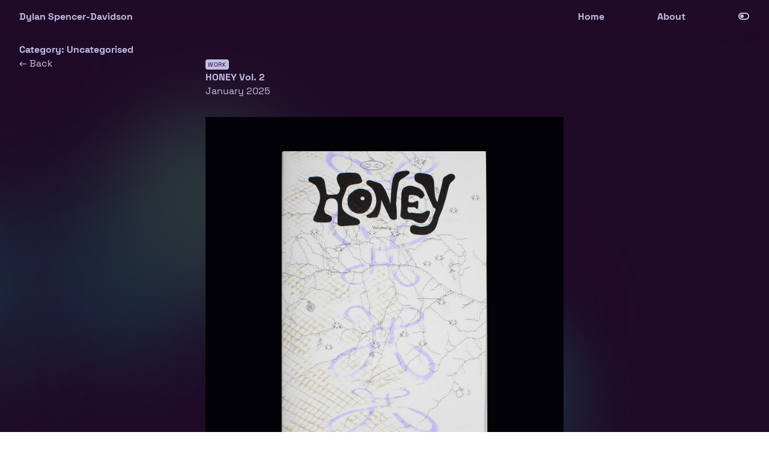

--- FILE ---
content_type: text/html; charset=UTF-8
request_url: https://www.dylanspencerdavidson.com/category/uncategorised/
body_size: 21046
content:
<!doctype html>
<html lang="en-GB">
<head>
	<meta charset="UTF-8">
	<meta name="viewport" content="width=device-width, initial-scale=1">
	<meta name="theme-color" content="#ceccdb" media="(prefers-color-scheme: light)">
<meta name="theme-color" content="#1f0a28" media="(prefers-color-scheme: dark)">
	<link rel="profile" href="https://gmpg.org/xfn/11">

	<title>Uncategorised &#8211; Dylan Spencer-Davidson</title>
<meta name='robots' content='max-image-preview:large' />
<link rel='dns-prefetch' href='//unpkg.com' />
<link rel='dns-prefetch' href='//use.fontawesome.com' />
<link rel="alternate" type="application/rss+xml" title="Dylan Spencer-Davidson &raquo; Feed" href="https://www.dylanspencerdavidson.com/feed/" />
<link rel="alternate" type="application/rss+xml" title="Dylan Spencer-Davidson &raquo; Comments Feed" href="https://www.dylanspencerdavidson.com/comments/feed/" />
<link rel="alternate" type="application/rss+xml" title="Dylan Spencer-Davidson &raquo; Uncategorised Category Feed" href="https://www.dylanspencerdavidson.com/category/uncategorised/feed/" />
<style id='wp-img-auto-sizes-contain-inline-css'>
img:is([sizes=auto i],[sizes^="auto," i]){contain-intrinsic-size:3000px 1500px}
/*# sourceURL=wp-img-auto-sizes-contain-inline-css */
</style>
<style id='wp-emoji-styles-inline-css'>

	img.wp-smiley, img.emoji {
		display: inline !important;
		border: none !important;
		box-shadow: none !important;
		height: 1em !important;
		width: 1em !important;
		margin: 0 0.07em !important;
		vertical-align: -0.1em !important;
		background: none !important;
		padding: 0 !important;
	}
/*# sourceURL=wp-emoji-styles-inline-css */
</style>
<style id='wp-block-library-inline-css'>
:root{--wp-block-synced-color:#7a00df;--wp-block-synced-color--rgb:122,0,223;--wp-bound-block-color:var(--wp-block-synced-color);--wp-editor-canvas-background:#ddd;--wp-admin-theme-color:#007cba;--wp-admin-theme-color--rgb:0,124,186;--wp-admin-theme-color-darker-10:#006ba1;--wp-admin-theme-color-darker-10--rgb:0,107,160.5;--wp-admin-theme-color-darker-20:#005a87;--wp-admin-theme-color-darker-20--rgb:0,90,135;--wp-admin-border-width-focus:2px}@media (min-resolution:192dpi){:root{--wp-admin-border-width-focus:1.5px}}.wp-element-button{cursor:pointer}:root .has-very-light-gray-background-color{background-color:#eee}:root .has-very-dark-gray-background-color{background-color:#313131}:root .has-very-light-gray-color{color:#eee}:root .has-very-dark-gray-color{color:#313131}:root .has-vivid-green-cyan-to-vivid-cyan-blue-gradient-background{background:linear-gradient(135deg,#00d084,#0693e3)}:root .has-purple-crush-gradient-background{background:linear-gradient(135deg,#34e2e4,#4721fb 50%,#ab1dfe)}:root .has-hazy-dawn-gradient-background{background:linear-gradient(135deg,#faaca8,#dad0ec)}:root .has-subdued-olive-gradient-background{background:linear-gradient(135deg,#fafae1,#67a671)}:root .has-atomic-cream-gradient-background{background:linear-gradient(135deg,#fdd79a,#004a59)}:root .has-nightshade-gradient-background{background:linear-gradient(135deg,#330968,#31cdcf)}:root .has-midnight-gradient-background{background:linear-gradient(135deg,#020381,#2874fc)}:root{--wp--preset--font-size--normal:16px;--wp--preset--font-size--huge:42px}.has-regular-font-size{font-size:1em}.has-larger-font-size{font-size:2.625em}.has-normal-font-size{font-size:var(--wp--preset--font-size--normal)}.has-huge-font-size{font-size:var(--wp--preset--font-size--huge)}.has-text-align-center{text-align:center}.has-text-align-left{text-align:left}.has-text-align-right{text-align:right}.has-fit-text{white-space:nowrap!important}#end-resizable-editor-section{display:none}.aligncenter{clear:both}.items-justified-left{justify-content:flex-start}.items-justified-center{justify-content:center}.items-justified-right{justify-content:flex-end}.items-justified-space-between{justify-content:space-between}.screen-reader-text{border:0;clip-path:inset(50%);height:1px;margin:-1px;overflow:hidden;padding:0;position:absolute;width:1px;word-wrap:normal!important}.screen-reader-text:focus{background-color:#ddd;clip-path:none;color:#444;display:block;font-size:1em;height:auto;left:5px;line-height:normal;padding:15px 23px 14px;text-decoration:none;top:5px;width:auto;z-index:100000}html :where(.has-border-color){border-style:solid}html :where([style*=border-top-color]){border-top-style:solid}html :where([style*=border-right-color]){border-right-style:solid}html :where([style*=border-bottom-color]){border-bottom-style:solid}html :where([style*=border-left-color]){border-left-style:solid}html :where([style*=border-width]){border-style:solid}html :where([style*=border-top-width]){border-top-style:solid}html :where([style*=border-right-width]){border-right-style:solid}html :where([style*=border-bottom-width]){border-bottom-style:solid}html :where([style*=border-left-width]){border-left-style:solid}html :where(img[class*=wp-image-]){height:auto;max-width:100%}:where(figure){margin:0 0 1em}html :where(.is-position-sticky){--wp-admin--admin-bar--position-offset:var(--wp-admin--admin-bar--height,0px)}@media screen and (max-width:600px){html :where(.is-position-sticky){--wp-admin--admin-bar--position-offset:0px}}

/*# sourceURL=wp-block-library-inline-css */
</style><style id='wp-block-archives-inline-css'>
.wp-block-archives{box-sizing:border-box}.wp-block-archives-dropdown label{display:block}
/*# sourceURL=https://www.dylanspencerdavidson.com/wp-includes/blocks/archives/style.min.css */
</style>
<style id='wp-block-categories-inline-css'>
.wp-block-categories{box-sizing:border-box}.wp-block-categories.alignleft{margin-right:2em}.wp-block-categories.alignright{margin-left:2em}.wp-block-categories.wp-block-categories-dropdown.aligncenter{text-align:center}.wp-block-categories .wp-block-categories__label{display:block;width:100%}
/*# sourceURL=https://www.dylanspencerdavidson.com/wp-includes/blocks/categories/style.min.css */
</style>
<style id='wp-block-gallery-inline-css'>
.blocks-gallery-grid:not(.has-nested-images),.wp-block-gallery:not(.has-nested-images){display:flex;flex-wrap:wrap;list-style-type:none;margin:0;padding:0}.blocks-gallery-grid:not(.has-nested-images) .blocks-gallery-image,.blocks-gallery-grid:not(.has-nested-images) .blocks-gallery-item,.wp-block-gallery:not(.has-nested-images) .blocks-gallery-image,.wp-block-gallery:not(.has-nested-images) .blocks-gallery-item{display:flex;flex-direction:column;flex-grow:1;justify-content:center;margin:0 1em 1em 0;position:relative;width:calc(50% - 1em)}.blocks-gallery-grid:not(.has-nested-images) .blocks-gallery-image:nth-of-type(2n),.blocks-gallery-grid:not(.has-nested-images) .blocks-gallery-item:nth-of-type(2n),.wp-block-gallery:not(.has-nested-images) .blocks-gallery-image:nth-of-type(2n),.wp-block-gallery:not(.has-nested-images) .blocks-gallery-item:nth-of-type(2n){margin-right:0}.blocks-gallery-grid:not(.has-nested-images) .blocks-gallery-image figure,.blocks-gallery-grid:not(.has-nested-images) .blocks-gallery-item figure,.wp-block-gallery:not(.has-nested-images) .blocks-gallery-image figure,.wp-block-gallery:not(.has-nested-images) .blocks-gallery-item figure{align-items:flex-end;display:flex;height:100%;justify-content:flex-start;margin:0}.blocks-gallery-grid:not(.has-nested-images) .blocks-gallery-image img,.blocks-gallery-grid:not(.has-nested-images) .blocks-gallery-item img,.wp-block-gallery:not(.has-nested-images) .blocks-gallery-image img,.wp-block-gallery:not(.has-nested-images) .blocks-gallery-item img{display:block;height:auto;max-width:100%;width:auto}.blocks-gallery-grid:not(.has-nested-images) .blocks-gallery-image figcaption,.blocks-gallery-grid:not(.has-nested-images) .blocks-gallery-item figcaption,.wp-block-gallery:not(.has-nested-images) .blocks-gallery-image figcaption,.wp-block-gallery:not(.has-nested-images) .blocks-gallery-item figcaption{background:linear-gradient(0deg,#000000b3,#0000004d 70%,#0000);bottom:0;box-sizing:border-box;color:#fff;font-size:.8em;margin:0;max-height:100%;overflow:auto;padding:3em .77em .7em;position:absolute;text-align:center;width:100%;z-index:2}.blocks-gallery-grid:not(.has-nested-images) .blocks-gallery-image figcaption img,.blocks-gallery-grid:not(.has-nested-images) .blocks-gallery-item figcaption img,.wp-block-gallery:not(.has-nested-images) .blocks-gallery-image figcaption img,.wp-block-gallery:not(.has-nested-images) .blocks-gallery-item figcaption img{display:inline}.blocks-gallery-grid:not(.has-nested-images) figcaption,.wp-block-gallery:not(.has-nested-images) figcaption{flex-grow:1}.blocks-gallery-grid:not(.has-nested-images).is-cropped .blocks-gallery-image a,.blocks-gallery-grid:not(.has-nested-images).is-cropped .blocks-gallery-image img,.blocks-gallery-grid:not(.has-nested-images).is-cropped .blocks-gallery-item a,.blocks-gallery-grid:not(.has-nested-images).is-cropped .blocks-gallery-item img,.wp-block-gallery:not(.has-nested-images).is-cropped .blocks-gallery-image a,.wp-block-gallery:not(.has-nested-images).is-cropped .blocks-gallery-image img,.wp-block-gallery:not(.has-nested-images).is-cropped .blocks-gallery-item a,.wp-block-gallery:not(.has-nested-images).is-cropped .blocks-gallery-item img{flex:1;height:100%;object-fit:cover;width:100%}.blocks-gallery-grid:not(.has-nested-images).columns-1 .blocks-gallery-image,.blocks-gallery-grid:not(.has-nested-images).columns-1 .blocks-gallery-item,.wp-block-gallery:not(.has-nested-images).columns-1 .blocks-gallery-image,.wp-block-gallery:not(.has-nested-images).columns-1 .blocks-gallery-item{margin-right:0;width:100%}@media (min-width:600px){.blocks-gallery-grid:not(.has-nested-images).columns-3 .blocks-gallery-image,.blocks-gallery-grid:not(.has-nested-images).columns-3 .blocks-gallery-item,.wp-block-gallery:not(.has-nested-images).columns-3 .blocks-gallery-image,.wp-block-gallery:not(.has-nested-images).columns-3 .blocks-gallery-item{margin-right:1em;width:calc(33.33333% - .66667em)}.blocks-gallery-grid:not(.has-nested-images).columns-4 .blocks-gallery-image,.blocks-gallery-grid:not(.has-nested-images).columns-4 .blocks-gallery-item,.wp-block-gallery:not(.has-nested-images).columns-4 .blocks-gallery-image,.wp-block-gallery:not(.has-nested-images).columns-4 .blocks-gallery-item{margin-right:1em;width:calc(25% - .75em)}.blocks-gallery-grid:not(.has-nested-images).columns-5 .blocks-gallery-image,.blocks-gallery-grid:not(.has-nested-images).columns-5 .blocks-gallery-item,.wp-block-gallery:not(.has-nested-images).columns-5 .blocks-gallery-image,.wp-block-gallery:not(.has-nested-images).columns-5 .blocks-gallery-item{margin-right:1em;width:calc(20% - .8em)}.blocks-gallery-grid:not(.has-nested-images).columns-6 .blocks-gallery-image,.blocks-gallery-grid:not(.has-nested-images).columns-6 .blocks-gallery-item,.wp-block-gallery:not(.has-nested-images).columns-6 .blocks-gallery-image,.wp-block-gallery:not(.has-nested-images).columns-6 .blocks-gallery-item{margin-right:1em;width:calc(16.66667% - .83333em)}.blocks-gallery-grid:not(.has-nested-images).columns-7 .blocks-gallery-image,.blocks-gallery-grid:not(.has-nested-images).columns-7 .blocks-gallery-item,.wp-block-gallery:not(.has-nested-images).columns-7 .blocks-gallery-image,.wp-block-gallery:not(.has-nested-images).columns-7 .blocks-gallery-item{margin-right:1em;width:calc(14.28571% - .85714em)}.blocks-gallery-grid:not(.has-nested-images).columns-8 .blocks-gallery-image,.blocks-gallery-grid:not(.has-nested-images).columns-8 .blocks-gallery-item,.wp-block-gallery:not(.has-nested-images).columns-8 .blocks-gallery-image,.wp-block-gallery:not(.has-nested-images).columns-8 .blocks-gallery-item{margin-right:1em;width:calc(12.5% - .875em)}.blocks-gallery-grid:not(.has-nested-images).columns-1 .blocks-gallery-image:nth-of-type(1n),.blocks-gallery-grid:not(.has-nested-images).columns-1 .blocks-gallery-item:nth-of-type(1n),.blocks-gallery-grid:not(.has-nested-images).columns-2 .blocks-gallery-image:nth-of-type(2n),.blocks-gallery-grid:not(.has-nested-images).columns-2 .blocks-gallery-item:nth-of-type(2n),.blocks-gallery-grid:not(.has-nested-images).columns-3 .blocks-gallery-image:nth-of-type(3n),.blocks-gallery-grid:not(.has-nested-images).columns-3 .blocks-gallery-item:nth-of-type(3n),.blocks-gallery-grid:not(.has-nested-images).columns-4 .blocks-gallery-image:nth-of-type(4n),.blocks-gallery-grid:not(.has-nested-images).columns-4 .blocks-gallery-item:nth-of-type(4n),.blocks-gallery-grid:not(.has-nested-images).columns-5 .blocks-gallery-image:nth-of-type(5n),.blocks-gallery-grid:not(.has-nested-images).columns-5 .blocks-gallery-item:nth-of-type(5n),.blocks-gallery-grid:not(.has-nested-images).columns-6 .blocks-gallery-image:nth-of-type(6n),.blocks-gallery-grid:not(.has-nested-images).columns-6 .blocks-gallery-item:nth-of-type(6n),.blocks-gallery-grid:not(.has-nested-images).columns-7 .blocks-gallery-image:nth-of-type(7n),.blocks-gallery-grid:not(.has-nested-images).columns-7 .blocks-gallery-item:nth-of-type(7n),.blocks-gallery-grid:not(.has-nested-images).columns-8 .blocks-gallery-image:nth-of-type(8n),.blocks-gallery-grid:not(.has-nested-images).columns-8 .blocks-gallery-item:nth-of-type(8n),.wp-block-gallery:not(.has-nested-images).columns-1 .blocks-gallery-image:nth-of-type(1n),.wp-block-gallery:not(.has-nested-images).columns-1 .blocks-gallery-item:nth-of-type(1n),.wp-block-gallery:not(.has-nested-images).columns-2 .blocks-gallery-image:nth-of-type(2n),.wp-block-gallery:not(.has-nested-images).columns-2 .blocks-gallery-item:nth-of-type(2n),.wp-block-gallery:not(.has-nested-images).columns-3 .blocks-gallery-image:nth-of-type(3n),.wp-block-gallery:not(.has-nested-images).columns-3 .blocks-gallery-item:nth-of-type(3n),.wp-block-gallery:not(.has-nested-images).columns-4 .blocks-gallery-image:nth-of-type(4n),.wp-block-gallery:not(.has-nested-images).columns-4 .blocks-gallery-item:nth-of-type(4n),.wp-block-gallery:not(.has-nested-images).columns-5 .blocks-gallery-image:nth-of-type(5n),.wp-block-gallery:not(.has-nested-images).columns-5 .blocks-gallery-item:nth-of-type(5n),.wp-block-gallery:not(.has-nested-images).columns-6 .blocks-gallery-image:nth-of-type(6n),.wp-block-gallery:not(.has-nested-images).columns-6 .blocks-gallery-item:nth-of-type(6n),.wp-block-gallery:not(.has-nested-images).columns-7 .blocks-gallery-image:nth-of-type(7n),.wp-block-gallery:not(.has-nested-images).columns-7 .blocks-gallery-item:nth-of-type(7n),.wp-block-gallery:not(.has-nested-images).columns-8 .blocks-gallery-image:nth-of-type(8n),.wp-block-gallery:not(.has-nested-images).columns-8 .blocks-gallery-item:nth-of-type(8n){margin-right:0}}.blocks-gallery-grid:not(.has-nested-images) .blocks-gallery-image:last-child,.blocks-gallery-grid:not(.has-nested-images) .blocks-gallery-item:last-child,.wp-block-gallery:not(.has-nested-images) .blocks-gallery-image:last-child,.wp-block-gallery:not(.has-nested-images) .blocks-gallery-item:last-child{margin-right:0}.blocks-gallery-grid:not(.has-nested-images).alignleft,.blocks-gallery-grid:not(.has-nested-images).alignright,.wp-block-gallery:not(.has-nested-images).alignleft,.wp-block-gallery:not(.has-nested-images).alignright{max-width:420px;width:100%}.blocks-gallery-grid:not(.has-nested-images).aligncenter .blocks-gallery-item figure,.wp-block-gallery:not(.has-nested-images).aligncenter .blocks-gallery-item figure{justify-content:center}.wp-block-gallery:not(.is-cropped) .blocks-gallery-item{align-self:flex-start}figure.wp-block-gallery.has-nested-images{align-items:normal}.wp-block-gallery.has-nested-images figure.wp-block-image:not(#individual-image){margin:0;width:calc(50% - var(--wp--style--unstable-gallery-gap, 16px)/2)}.wp-block-gallery.has-nested-images figure.wp-block-image{box-sizing:border-box;display:flex;flex-direction:column;flex-grow:1;justify-content:center;max-width:100%;position:relative}.wp-block-gallery.has-nested-images figure.wp-block-image>a,.wp-block-gallery.has-nested-images figure.wp-block-image>div{flex-direction:column;flex-grow:1;margin:0}.wp-block-gallery.has-nested-images figure.wp-block-image img{display:block;height:auto;max-width:100%!important;width:auto}.wp-block-gallery.has-nested-images figure.wp-block-image figcaption,.wp-block-gallery.has-nested-images figure.wp-block-image:has(figcaption):before{bottom:0;left:0;max-height:100%;position:absolute;right:0}.wp-block-gallery.has-nested-images figure.wp-block-image:has(figcaption):before{backdrop-filter:blur(3px);content:"";height:100%;-webkit-mask-image:linear-gradient(0deg,#000 20%,#0000);mask-image:linear-gradient(0deg,#000 20%,#0000);max-height:40%;pointer-events:none}.wp-block-gallery.has-nested-images figure.wp-block-image figcaption{box-sizing:border-box;color:#fff;font-size:13px;margin:0;overflow:auto;padding:1em;text-align:center;text-shadow:0 0 1.5px #000}.wp-block-gallery.has-nested-images figure.wp-block-image figcaption::-webkit-scrollbar{height:12px;width:12px}.wp-block-gallery.has-nested-images figure.wp-block-image figcaption::-webkit-scrollbar-track{background-color:initial}.wp-block-gallery.has-nested-images figure.wp-block-image figcaption::-webkit-scrollbar-thumb{background-clip:padding-box;background-color:initial;border:3px solid #0000;border-radius:8px}.wp-block-gallery.has-nested-images figure.wp-block-image figcaption:focus-within::-webkit-scrollbar-thumb,.wp-block-gallery.has-nested-images figure.wp-block-image figcaption:focus::-webkit-scrollbar-thumb,.wp-block-gallery.has-nested-images figure.wp-block-image figcaption:hover::-webkit-scrollbar-thumb{background-color:#fffc}.wp-block-gallery.has-nested-images figure.wp-block-image figcaption{scrollbar-color:#0000 #0000;scrollbar-gutter:stable both-edges;scrollbar-width:thin}.wp-block-gallery.has-nested-images figure.wp-block-image figcaption:focus,.wp-block-gallery.has-nested-images figure.wp-block-image figcaption:focus-within,.wp-block-gallery.has-nested-images figure.wp-block-image figcaption:hover{scrollbar-color:#fffc #0000}.wp-block-gallery.has-nested-images figure.wp-block-image figcaption{will-change:transform}@media (hover:none){.wp-block-gallery.has-nested-images figure.wp-block-image figcaption{scrollbar-color:#fffc #0000}}.wp-block-gallery.has-nested-images figure.wp-block-image figcaption{background:linear-gradient(0deg,#0006,#0000)}.wp-block-gallery.has-nested-images figure.wp-block-image figcaption img{display:inline}.wp-block-gallery.has-nested-images figure.wp-block-image figcaption a{color:inherit}.wp-block-gallery.has-nested-images figure.wp-block-image.has-custom-border img{box-sizing:border-box}.wp-block-gallery.has-nested-images figure.wp-block-image.has-custom-border>a,.wp-block-gallery.has-nested-images figure.wp-block-image.has-custom-border>div,.wp-block-gallery.has-nested-images figure.wp-block-image.is-style-rounded>a,.wp-block-gallery.has-nested-images figure.wp-block-image.is-style-rounded>div{flex:1 1 auto}.wp-block-gallery.has-nested-images figure.wp-block-image.has-custom-border figcaption,.wp-block-gallery.has-nested-images figure.wp-block-image.is-style-rounded figcaption{background:none;color:inherit;flex:initial;margin:0;padding:10px 10px 9px;position:relative;text-shadow:none}.wp-block-gallery.has-nested-images figure.wp-block-image.has-custom-border:before,.wp-block-gallery.has-nested-images figure.wp-block-image.is-style-rounded:before{content:none}.wp-block-gallery.has-nested-images figcaption{flex-basis:100%;flex-grow:1;text-align:center}.wp-block-gallery.has-nested-images:not(.is-cropped) figure.wp-block-image:not(#individual-image){margin-bottom:auto;margin-top:0}.wp-block-gallery.has-nested-images.is-cropped figure.wp-block-image:not(#individual-image){align-self:inherit}.wp-block-gallery.has-nested-images.is-cropped figure.wp-block-image:not(#individual-image)>a,.wp-block-gallery.has-nested-images.is-cropped figure.wp-block-image:not(#individual-image)>div:not(.components-drop-zone){display:flex}.wp-block-gallery.has-nested-images.is-cropped figure.wp-block-image:not(#individual-image) a,.wp-block-gallery.has-nested-images.is-cropped figure.wp-block-image:not(#individual-image) img{flex:1 0 0%;height:100%;object-fit:cover;width:100%}.wp-block-gallery.has-nested-images.columns-1 figure.wp-block-image:not(#individual-image){width:100%}@media (min-width:600px){.wp-block-gallery.has-nested-images.columns-3 figure.wp-block-image:not(#individual-image){width:calc(33.33333% - var(--wp--style--unstable-gallery-gap, 16px)*.66667)}.wp-block-gallery.has-nested-images.columns-4 figure.wp-block-image:not(#individual-image){width:calc(25% - var(--wp--style--unstable-gallery-gap, 16px)*.75)}.wp-block-gallery.has-nested-images.columns-5 figure.wp-block-image:not(#individual-image){width:calc(20% - var(--wp--style--unstable-gallery-gap, 16px)*.8)}.wp-block-gallery.has-nested-images.columns-6 figure.wp-block-image:not(#individual-image){width:calc(16.66667% - var(--wp--style--unstable-gallery-gap, 16px)*.83333)}.wp-block-gallery.has-nested-images.columns-7 figure.wp-block-image:not(#individual-image){width:calc(14.28571% - var(--wp--style--unstable-gallery-gap, 16px)*.85714)}.wp-block-gallery.has-nested-images.columns-8 figure.wp-block-image:not(#individual-image){width:calc(12.5% - var(--wp--style--unstable-gallery-gap, 16px)*.875)}.wp-block-gallery.has-nested-images.columns-default figure.wp-block-image:not(#individual-image){width:calc(33.33% - var(--wp--style--unstable-gallery-gap, 16px)*.66667)}.wp-block-gallery.has-nested-images.columns-default figure.wp-block-image:not(#individual-image):first-child:nth-last-child(2),.wp-block-gallery.has-nested-images.columns-default figure.wp-block-image:not(#individual-image):first-child:nth-last-child(2)~figure.wp-block-image:not(#individual-image){width:calc(50% - var(--wp--style--unstable-gallery-gap, 16px)*.5)}.wp-block-gallery.has-nested-images.columns-default figure.wp-block-image:not(#individual-image):first-child:last-child{width:100%}}.wp-block-gallery.has-nested-images.alignleft,.wp-block-gallery.has-nested-images.alignright{max-width:420px;width:100%}.wp-block-gallery.has-nested-images.aligncenter{justify-content:center}
/*# sourceURL=https://www.dylanspencerdavidson.com/wp-includes/blocks/gallery/style.min.css */
</style>
<style id='wp-block-heading-inline-css'>
h1:where(.wp-block-heading).has-background,h2:where(.wp-block-heading).has-background,h3:where(.wp-block-heading).has-background,h4:where(.wp-block-heading).has-background,h5:where(.wp-block-heading).has-background,h6:where(.wp-block-heading).has-background{padding:1.25em 2.375em}h1.has-text-align-left[style*=writing-mode]:where([style*=vertical-lr]),h1.has-text-align-right[style*=writing-mode]:where([style*=vertical-rl]),h2.has-text-align-left[style*=writing-mode]:where([style*=vertical-lr]),h2.has-text-align-right[style*=writing-mode]:where([style*=vertical-rl]),h3.has-text-align-left[style*=writing-mode]:where([style*=vertical-lr]),h3.has-text-align-right[style*=writing-mode]:where([style*=vertical-rl]),h4.has-text-align-left[style*=writing-mode]:where([style*=vertical-lr]),h4.has-text-align-right[style*=writing-mode]:where([style*=vertical-rl]),h5.has-text-align-left[style*=writing-mode]:where([style*=vertical-lr]),h5.has-text-align-right[style*=writing-mode]:where([style*=vertical-rl]),h6.has-text-align-left[style*=writing-mode]:where([style*=vertical-lr]),h6.has-text-align-right[style*=writing-mode]:where([style*=vertical-rl]){rotate:180deg}
/*# sourceURL=https://www.dylanspencerdavidson.com/wp-includes/blocks/heading/style.min.css */
</style>
<style id='wp-block-image-inline-css'>
.wp-block-image>a,.wp-block-image>figure>a{display:inline-block}.wp-block-image img{box-sizing:border-box;height:auto;max-width:100%;vertical-align:bottom}@media not (prefers-reduced-motion){.wp-block-image img.hide{visibility:hidden}.wp-block-image img.show{animation:show-content-image .4s}}.wp-block-image[style*=border-radius] img,.wp-block-image[style*=border-radius]>a{border-radius:inherit}.wp-block-image.has-custom-border img{box-sizing:border-box}.wp-block-image.aligncenter{text-align:center}.wp-block-image.alignfull>a,.wp-block-image.alignwide>a{width:100%}.wp-block-image.alignfull img,.wp-block-image.alignwide img{height:auto;width:100%}.wp-block-image .aligncenter,.wp-block-image .alignleft,.wp-block-image .alignright,.wp-block-image.aligncenter,.wp-block-image.alignleft,.wp-block-image.alignright{display:table}.wp-block-image .aligncenter>figcaption,.wp-block-image .alignleft>figcaption,.wp-block-image .alignright>figcaption,.wp-block-image.aligncenter>figcaption,.wp-block-image.alignleft>figcaption,.wp-block-image.alignright>figcaption{caption-side:bottom;display:table-caption}.wp-block-image .alignleft{float:left;margin:.5em 1em .5em 0}.wp-block-image .alignright{float:right;margin:.5em 0 .5em 1em}.wp-block-image .aligncenter{margin-left:auto;margin-right:auto}.wp-block-image :where(figcaption){margin-bottom:1em;margin-top:.5em}.wp-block-image.is-style-circle-mask img{border-radius:9999px}@supports ((-webkit-mask-image:none) or (mask-image:none)) or (-webkit-mask-image:none){.wp-block-image.is-style-circle-mask img{border-radius:0;-webkit-mask-image:url('data:image/svg+xml;utf8,<svg viewBox="0 0 100 100" xmlns="http://www.w3.org/2000/svg"><circle cx="50" cy="50" r="50"/></svg>');mask-image:url('data:image/svg+xml;utf8,<svg viewBox="0 0 100 100" xmlns="http://www.w3.org/2000/svg"><circle cx="50" cy="50" r="50"/></svg>');mask-mode:alpha;-webkit-mask-position:center;mask-position:center;-webkit-mask-repeat:no-repeat;mask-repeat:no-repeat;-webkit-mask-size:contain;mask-size:contain}}:root :where(.wp-block-image.is-style-rounded img,.wp-block-image .is-style-rounded img){border-radius:9999px}.wp-block-image figure{margin:0}.wp-lightbox-container{display:flex;flex-direction:column;position:relative}.wp-lightbox-container img{cursor:zoom-in}.wp-lightbox-container img:hover+button{opacity:1}.wp-lightbox-container button{align-items:center;backdrop-filter:blur(16px) saturate(180%);background-color:#5a5a5a40;border:none;border-radius:4px;cursor:zoom-in;display:flex;height:20px;justify-content:center;opacity:0;padding:0;position:absolute;right:16px;text-align:center;top:16px;width:20px;z-index:100}@media not (prefers-reduced-motion){.wp-lightbox-container button{transition:opacity .2s ease}}.wp-lightbox-container button:focus-visible{outline:3px auto #5a5a5a40;outline:3px auto -webkit-focus-ring-color;outline-offset:3px}.wp-lightbox-container button:hover{cursor:pointer;opacity:1}.wp-lightbox-container button:focus{opacity:1}.wp-lightbox-container button:focus,.wp-lightbox-container button:hover,.wp-lightbox-container button:not(:hover):not(:active):not(.has-background){background-color:#5a5a5a40;border:none}.wp-lightbox-overlay{box-sizing:border-box;cursor:zoom-out;height:100vh;left:0;overflow:hidden;position:fixed;top:0;visibility:hidden;width:100%;z-index:100000}.wp-lightbox-overlay .close-button{align-items:center;cursor:pointer;display:flex;justify-content:center;min-height:40px;min-width:40px;padding:0;position:absolute;right:calc(env(safe-area-inset-right) + 16px);top:calc(env(safe-area-inset-top) + 16px);z-index:5000000}.wp-lightbox-overlay .close-button:focus,.wp-lightbox-overlay .close-button:hover,.wp-lightbox-overlay .close-button:not(:hover):not(:active):not(.has-background){background:none;border:none}.wp-lightbox-overlay .lightbox-image-container{height:var(--wp--lightbox-container-height);left:50%;overflow:hidden;position:absolute;top:50%;transform:translate(-50%,-50%);transform-origin:top left;width:var(--wp--lightbox-container-width);z-index:9999999999}.wp-lightbox-overlay .wp-block-image{align-items:center;box-sizing:border-box;display:flex;height:100%;justify-content:center;margin:0;position:relative;transform-origin:0 0;width:100%;z-index:3000000}.wp-lightbox-overlay .wp-block-image img{height:var(--wp--lightbox-image-height);min-height:var(--wp--lightbox-image-height);min-width:var(--wp--lightbox-image-width);width:var(--wp--lightbox-image-width)}.wp-lightbox-overlay .wp-block-image figcaption{display:none}.wp-lightbox-overlay button{background:none;border:none}.wp-lightbox-overlay .scrim{background-color:#fff;height:100%;opacity:.9;position:absolute;width:100%;z-index:2000000}.wp-lightbox-overlay.active{visibility:visible}@media not (prefers-reduced-motion){.wp-lightbox-overlay.active{animation:turn-on-visibility .25s both}.wp-lightbox-overlay.active img{animation:turn-on-visibility .35s both}.wp-lightbox-overlay.show-closing-animation:not(.active){animation:turn-off-visibility .35s both}.wp-lightbox-overlay.show-closing-animation:not(.active) img{animation:turn-off-visibility .25s both}.wp-lightbox-overlay.zoom.active{animation:none;opacity:1;visibility:visible}.wp-lightbox-overlay.zoom.active .lightbox-image-container{animation:lightbox-zoom-in .4s}.wp-lightbox-overlay.zoom.active .lightbox-image-container img{animation:none}.wp-lightbox-overlay.zoom.active .scrim{animation:turn-on-visibility .4s forwards}.wp-lightbox-overlay.zoom.show-closing-animation:not(.active){animation:none}.wp-lightbox-overlay.zoom.show-closing-animation:not(.active) .lightbox-image-container{animation:lightbox-zoom-out .4s}.wp-lightbox-overlay.zoom.show-closing-animation:not(.active) .lightbox-image-container img{animation:none}.wp-lightbox-overlay.zoom.show-closing-animation:not(.active) .scrim{animation:turn-off-visibility .4s forwards}}@keyframes show-content-image{0%{visibility:hidden}99%{visibility:hidden}to{visibility:visible}}@keyframes turn-on-visibility{0%{opacity:0}to{opacity:1}}@keyframes turn-off-visibility{0%{opacity:1;visibility:visible}99%{opacity:0;visibility:visible}to{opacity:0;visibility:hidden}}@keyframes lightbox-zoom-in{0%{transform:translate(calc((-100vw + var(--wp--lightbox-scrollbar-width))/2 + var(--wp--lightbox-initial-left-position)),calc(-50vh + var(--wp--lightbox-initial-top-position))) scale(var(--wp--lightbox-scale))}to{transform:translate(-50%,-50%) scale(1)}}@keyframes lightbox-zoom-out{0%{transform:translate(-50%,-50%) scale(1);visibility:visible}99%{visibility:visible}to{transform:translate(calc((-100vw + var(--wp--lightbox-scrollbar-width))/2 + var(--wp--lightbox-initial-left-position)),calc(-50vh + var(--wp--lightbox-initial-top-position))) scale(var(--wp--lightbox-scale));visibility:hidden}}
/*# sourceURL=https://www.dylanspencerdavidson.com/wp-includes/blocks/image/style.min.css */
</style>
<style id='wp-block-latest-comments-inline-css'>
ol.wp-block-latest-comments{box-sizing:border-box;margin-left:0}:where(.wp-block-latest-comments:not([style*=line-height] .wp-block-latest-comments__comment)){line-height:1.1}:where(.wp-block-latest-comments:not([style*=line-height] .wp-block-latest-comments__comment-excerpt p)){line-height:1.8}.has-dates :where(.wp-block-latest-comments:not([style*=line-height])),.has-excerpts :where(.wp-block-latest-comments:not([style*=line-height])){line-height:1.5}.wp-block-latest-comments .wp-block-latest-comments{padding-left:0}.wp-block-latest-comments__comment{list-style:none;margin-bottom:1em}.has-avatars .wp-block-latest-comments__comment{list-style:none;min-height:2.25em}.has-avatars .wp-block-latest-comments__comment .wp-block-latest-comments__comment-excerpt,.has-avatars .wp-block-latest-comments__comment .wp-block-latest-comments__comment-meta{margin-left:3.25em}.wp-block-latest-comments__comment-excerpt p{font-size:.875em;margin:.36em 0 1.4em}.wp-block-latest-comments__comment-date{display:block;font-size:.75em}.wp-block-latest-comments .avatar,.wp-block-latest-comments__comment-avatar{border-radius:1.5em;display:block;float:left;height:2.5em;margin-right:.75em;width:2.5em}.wp-block-latest-comments[class*=-font-size] a,.wp-block-latest-comments[style*=font-size] a{font-size:inherit}
/*# sourceURL=https://www.dylanspencerdavidson.com/wp-includes/blocks/latest-comments/style.min.css */
</style>
<style id='wp-block-latest-posts-inline-css'>
.wp-block-latest-posts{box-sizing:border-box}.wp-block-latest-posts.alignleft{margin-right:2em}.wp-block-latest-posts.alignright{margin-left:2em}.wp-block-latest-posts.wp-block-latest-posts__list{list-style:none}.wp-block-latest-posts.wp-block-latest-posts__list li{clear:both;overflow-wrap:break-word}.wp-block-latest-posts.is-grid{display:flex;flex-wrap:wrap}.wp-block-latest-posts.is-grid li{margin:0 1.25em 1.25em 0;width:100%}@media (min-width:600px){.wp-block-latest-posts.columns-2 li{width:calc(50% - .625em)}.wp-block-latest-posts.columns-2 li:nth-child(2n){margin-right:0}.wp-block-latest-posts.columns-3 li{width:calc(33.33333% - .83333em)}.wp-block-latest-posts.columns-3 li:nth-child(3n){margin-right:0}.wp-block-latest-posts.columns-4 li{width:calc(25% - .9375em)}.wp-block-latest-posts.columns-4 li:nth-child(4n){margin-right:0}.wp-block-latest-posts.columns-5 li{width:calc(20% - 1em)}.wp-block-latest-posts.columns-5 li:nth-child(5n){margin-right:0}.wp-block-latest-posts.columns-6 li{width:calc(16.66667% - 1.04167em)}.wp-block-latest-posts.columns-6 li:nth-child(6n){margin-right:0}}:root :where(.wp-block-latest-posts.is-grid){padding:0}:root :where(.wp-block-latest-posts.wp-block-latest-posts__list){padding-left:0}.wp-block-latest-posts__post-author,.wp-block-latest-posts__post-date{display:block;font-size:.8125em}.wp-block-latest-posts__post-excerpt,.wp-block-latest-posts__post-full-content{margin-bottom:1em;margin-top:.5em}.wp-block-latest-posts__featured-image a{display:inline-block}.wp-block-latest-posts__featured-image img{height:auto;max-width:100%;width:auto}.wp-block-latest-posts__featured-image.alignleft{float:left;margin-right:1em}.wp-block-latest-posts__featured-image.alignright{float:right;margin-left:1em}.wp-block-latest-posts__featured-image.aligncenter{margin-bottom:1em;text-align:center}
/*# sourceURL=https://www.dylanspencerdavidson.com/wp-includes/blocks/latest-posts/style.min.css */
</style>
<style id='wp-block-search-inline-css'>
.wp-block-search__button{margin-left:10px;word-break:normal}.wp-block-search__button.has-icon{line-height:0}.wp-block-search__button svg{height:1.25em;min-height:24px;min-width:24px;width:1.25em;fill:currentColor;vertical-align:text-bottom}:where(.wp-block-search__button){border:1px solid #ccc;padding:6px 10px}.wp-block-search__inside-wrapper{display:flex;flex:auto;flex-wrap:nowrap;max-width:100%}.wp-block-search__label{width:100%}.wp-block-search.wp-block-search__button-only .wp-block-search__button{box-sizing:border-box;display:flex;flex-shrink:0;justify-content:center;margin-left:0;max-width:100%}.wp-block-search.wp-block-search__button-only .wp-block-search__inside-wrapper{min-width:0!important;transition-property:width}.wp-block-search.wp-block-search__button-only .wp-block-search__input{flex-basis:100%;transition-duration:.3s}.wp-block-search.wp-block-search__button-only.wp-block-search__searchfield-hidden,.wp-block-search.wp-block-search__button-only.wp-block-search__searchfield-hidden .wp-block-search__inside-wrapper{overflow:hidden}.wp-block-search.wp-block-search__button-only.wp-block-search__searchfield-hidden .wp-block-search__input{border-left-width:0!important;border-right-width:0!important;flex-basis:0;flex-grow:0;margin:0;min-width:0!important;padding-left:0!important;padding-right:0!important;width:0!important}:where(.wp-block-search__input){appearance:none;border:1px solid #949494;flex-grow:1;font-family:inherit;font-size:inherit;font-style:inherit;font-weight:inherit;letter-spacing:inherit;line-height:inherit;margin-left:0;margin-right:0;min-width:3rem;padding:8px;text-decoration:unset!important;text-transform:inherit}:where(.wp-block-search__button-inside .wp-block-search__inside-wrapper){background-color:#fff;border:1px solid #949494;box-sizing:border-box;padding:4px}:where(.wp-block-search__button-inside .wp-block-search__inside-wrapper) .wp-block-search__input{border:none;border-radius:0;padding:0 4px}:where(.wp-block-search__button-inside .wp-block-search__inside-wrapper) .wp-block-search__input:focus{outline:none}:where(.wp-block-search__button-inside .wp-block-search__inside-wrapper) :where(.wp-block-search__button){padding:4px 8px}.wp-block-search.aligncenter .wp-block-search__inside-wrapper{margin:auto}.wp-block[data-align=right] .wp-block-search.wp-block-search__button-only .wp-block-search__inside-wrapper{float:right}
/*# sourceURL=https://www.dylanspencerdavidson.com/wp-includes/blocks/search/style.min.css */
</style>
<style id='wp-block-embed-inline-css'>
.wp-block-embed.alignleft,.wp-block-embed.alignright,.wp-block[data-align=left]>[data-type="core/embed"],.wp-block[data-align=right]>[data-type="core/embed"]{max-width:360px;width:100%}.wp-block-embed.alignleft .wp-block-embed__wrapper,.wp-block-embed.alignright .wp-block-embed__wrapper,.wp-block[data-align=left]>[data-type="core/embed"] .wp-block-embed__wrapper,.wp-block[data-align=right]>[data-type="core/embed"] .wp-block-embed__wrapper{min-width:280px}.wp-block-cover .wp-block-embed{min-height:240px;min-width:320px}.wp-block-embed{overflow-wrap:break-word}.wp-block-embed :where(figcaption){margin-bottom:1em;margin-top:.5em}.wp-block-embed iframe{max-width:100%}.wp-block-embed__wrapper{position:relative}.wp-embed-responsive .wp-has-aspect-ratio .wp-block-embed__wrapper:before{content:"";display:block;padding-top:50%}.wp-embed-responsive .wp-has-aspect-ratio iframe{bottom:0;height:100%;left:0;position:absolute;right:0;top:0;width:100%}.wp-embed-responsive .wp-embed-aspect-21-9 .wp-block-embed__wrapper:before{padding-top:42.85%}.wp-embed-responsive .wp-embed-aspect-18-9 .wp-block-embed__wrapper:before{padding-top:50%}.wp-embed-responsive .wp-embed-aspect-16-9 .wp-block-embed__wrapper:before{padding-top:56.25%}.wp-embed-responsive .wp-embed-aspect-4-3 .wp-block-embed__wrapper:before{padding-top:75%}.wp-embed-responsive .wp-embed-aspect-1-1 .wp-block-embed__wrapper:before{padding-top:100%}.wp-embed-responsive .wp-embed-aspect-9-16 .wp-block-embed__wrapper:before{padding-top:177.77%}.wp-embed-responsive .wp-embed-aspect-1-2 .wp-block-embed__wrapper:before{padding-top:200%}
/*# sourceURL=https://www.dylanspencerdavidson.com/wp-includes/blocks/embed/style.min.css */
</style>
<style id='wp-block-group-inline-css'>
.wp-block-group{box-sizing:border-box}:where(.wp-block-group.wp-block-group-is-layout-constrained){position:relative}
/*# sourceURL=https://www.dylanspencerdavidson.com/wp-includes/blocks/group/style.min.css */
</style>
<style id='wp-block-paragraph-inline-css'>
.is-small-text{font-size:.875em}.is-regular-text{font-size:1em}.is-large-text{font-size:2.25em}.is-larger-text{font-size:3em}.has-drop-cap:not(:focus):first-letter{float:left;font-size:8.4em;font-style:normal;font-weight:100;line-height:.68;margin:.05em .1em 0 0;text-transform:uppercase}body.rtl .has-drop-cap:not(:focus):first-letter{float:none;margin-left:.1em}p.has-drop-cap.has-background{overflow:hidden}:root :where(p.has-background){padding:1.25em 2.375em}:where(p.has-text-color:not(.has-link-color)) a{color:inherit}p.has-text-align-left[style*="writing-mode:vertical-lr"],p.has-text-align-right[style*="writing-mode:vertical-rl"]{rotate:180deg}
/*# sourceURL=https://www.dylanspencerdavidson.com/wp-includes/blocks/paragraph/style.min.css */
</style>
<style id='global-styles-inline-css'>
:root{--wp--preset--aspect-ratio--square: 1;--wp--preset--aspect-ratio--4-3: 4/3;--wp--preset--aspect-ratio--3-4: 3/4;--wp--preset--aspect-ratio--3-2: 3/2;--wp--preset--aspect-ratio--2-3: 2/3;--wp--preset--aspect-ratio--16-9: 16/9;--wp--preset--aspect-ratio--9-16: 9/16;--wp--preset--color--black: #000000;--wp--preset--color--cyan-bluish-gray: #abb8c3;--wp--preset--color--white: #ffffff;--wp--preset--color--pale-pink: #f78da7;--wp--preset--color--vivid-red: #cf2e2e;--wp--preset--color--luminous-vivid-orange: #ff6900;--wp--preset--color--luminous-vivid-amber: #fcb900;--wp--preset--color--light-green-cyan: #7bdcb5;--wp--preset--color--vivid-green-cyan: #00d084;--wp--preset--color--pale-cyan-blue: #8ed1fc;--wp--preset--color--vivid-cyan-blue: #0693e3;--wp--preset--color--vivid-purple: #9b51e0;--wp--preset--gradient--vivid-cyan-blue-to-vivid-purple: linear-gradient(135deg,rgb(6,147,227) 0%,rgb(155,81,224) 100%);--wp--preset--gradient--light-green-cyan-to-vivid-green-cyan: linear-gradient(135deg,rgb(122,220,180) 0%,rgb(0,208,130) 100%);--wp--preset--gradient--luminous-vivid-amber-to-luminous-vivid-orange: linear-gradient(135deg,rgb(252,185,0) 0%,rgb(255,105,0) 100%);--wp--preset--gradient--luminous-vivid-orange-to-vivid-red: linear-gradient(135deg,rgb(255,105,0) 0%,rgb(207,46,46) 100%);--wp--preset--gradient--very-light-gray-to-cyan-bluish-gray: linear-gradient(135deg,rgb(238,238,238) 0%,rgb(169,184,195) 100%);--wp--preset--gradient--cool-to-warm-spectrum: linear-gradient(135deg,rgb(74,234,220) 0%,rgb(151,120,209) 20%,rgb(207,42,186) 40%,rgb(238,44,130) 60%,rgb(251,105,98) 80%,rgb(254,248,76) 100%);--wp--preset--gradient--blush-light-purple: linear-gradient(135deg,rgb(255,206,236) 0%,rgb(152,150,240) 100%);--wp--preset--gradient--blush-bordeaux: linear-gradient(135deg,rgb(254,205,165) 0%,rgb(254,45,45) 50%,rgb(107,0,62) 100%);--wp--preset--gradient--luminous-dusk: linear-gradient(135deg,rgb(255,203,112) 0%,rgb(199,81,192) 50%,rgb(65,88,208) 100%);--wp--preset--gradient--pale-ocean: linear-gradient(135deg,rgb(255,245,203) 0%,rgb(182,227,212) 50%,rgb(51,167,181) 100%);--wp--preset--gradient--electric-grass: linear-gradient(135deg,rgb(202,248,128) 0%,rgb(113,206,126) 100%);--wp--preset--gradient--midnight: linear-gradient(135deg,rgb(2,3,129) 0%,rgb(40,116,252) 100%);--wp--preset--font-size--small: 13px;--wp--preset--font-size--medium: 20px;--wp--preset--font-size--large: 36px;--wp--preset--font-size--x-large: 42px;--wp--preset--spacing--20: 0.44rem;--wp--preset--spacing--30: 0.67rem;--wp--preset--spacing--40: 1rem;--wp--preset--spacing--50: 1.5rem;--wp--preset--spacing--60: 2.25rem;--wp--preset--spacing--70: 3.38rem;--wp--preset--spacing--80: 5.06rem;--wp--preset--shadow--natural: 6px 6px 9px rgba(0, 0, 0, 0.2);--wp--preset--shadow--deep: 12px 12px 50px rgba(0, 0, 0, 0.4);--wp--preset--shadow--sharp: 6px 6px 0px rgba(0, 0, 0, 0.2);--wp--preset--shadow--outlined: 6px 6px 0px -3px rgb(255, 255, 255), 6px 6px rgb(0, 0, 0);--wp--preset--shadow--crisp: 6px 6px 0px rgb(0, 0, 0);}:where(.is-layout-flex){gap: 0.5em;}:where(.is-layout-grid){gap: 0.5em;}body .is-layout-flex{display: flex;}.is-layout-flex{flex-wrap: wrap;align-items: center;}.is-layout-flex > :is(*, div){margin: 0;}body .is-layout-grid{display: grid;}.is-layout-grid > :is(*, div){margin: 0;}:where(.wp-block-columns.is-layout-flex){gap: 2em;}:where(.wp-block-columns.is-layout-grid){gap: 2em;}:where(.wp-block-post-template.is-layout-flex){gap: 1.25em;}:where(.wp-block-post-template.is-layout-grid){gap: 1.25em;}.has-black-color{color: var(--wp--preset--color--black) !important;}.has-cyan-bluish-gray-color{color: var(--wp--preset--color--cyan-bluish-gray) !important;}.has-white-color{color: var(--wp--preset--color--white) !important;}.has-pale-pink-color{color: var(--wp--preset--color--pale-pink) !important;}.has-vivid-red-color{color: var(--wp--preset--color--vivid-red) !important;}.has-luminous-vivid-orange-color{color: var(--wp--preset--color--luminous-vivid-orange) !important;}.has-luminous-vivid-amber-color{color: var(--wp--preset--color--luminous-vivid-amber) !important;}.has-light-green-cyan-color{color: var(--wp--preset--color--light-green-cyan) !important;}.has-vivid-green-cyan-color{color: var(--wp--preset--color--vivid-green-cyan) !important;}.has-pale-cyan-blue-color{color: var(--wp--preset--color--pale-cyan-blue) !important;}.has-vivid-cyan-blue-color{color: var(--wp--preset--color--vivid-cyan-blue) !important;}.has-vivid-purple-color{color: var(--wp--preset--color--vivid-purple) !important;}.has-black-background-color{background-color: var(--wp--preset--color--black) !important;}.has-cyan-bluish-gray-background-color{background-color: var(--wp--preset--color--cyan-bluish-gray) !important;}.has-white-background-color{background-color: var(--wp--preset--color--white) !important;}.has-pale-pink-background-color{background-color: var(--wp--preset--color--pale-pink) !important;}.has-vivid-red-background-color{background-color: var(--wp--preset--color--vivid-red) !important;}.has-luminous-vivid-orange-background-color{background-color: var(--wp--preset--color--luminous-vivid-orange) !important;}.has-luminous-vivid-amber-background-color{background-color: var(--wp--preset--color--luminous-vivid-amber) !important;}.has-light-green-cyan-background-color{background-color: var(--wp--preset--color--light-green-cyan) !important;}.has-vivid-green-cyan-background-color{background-color: var(--wp--preset--color--vivid-green-cyan) !important;}.has-pale-cyan-blue-background-color{background-color: var(--wp--preset--color--pale-cyan-blue) !important;}.has-vivid-cyan-blue-background-color{background-color: var(--wp--preset--color--vivid-cyan-blue) !important;}.has-vivid-purple-background-color{background-color: var(--wp--preset--color--vivid-purple) !important;}.has-black-border-color{border-color: var(--wp--preset--color--black) !important;}.has-cyan-bluish-gray-border-color{border-color: var(--wp--preset--color--cyan-bluish-gray) !important;}.has-white-border-color{border-color: var(--wp--preset--color--white) !important;}.has-pale-pink-border-color{border-color: var(--wp--preset--color--pale-pink) !important;}.has-vivid-red-border-color{border-color: var(--wp--preset--color--vivid-red) !important;}.has-luminous-vivid-orange-border-color{border-color: var(--wp--preset--color--luminous-vivid-orange) !important;}.has-luminous-vivid-amber-border-color{border-color: var(--wp--preset--color--luminous-vivid-amber) !important;}.has-light-green-cyan-border-color{border-color: var(--wp--preset--color--light-green-cyan) !important;}.has-vivid-green-cyan-border-color{border-color: var(--wp--preset--color--vivid-green-cyan) !important;}.has-pale-cyan-blue-border-color{border-color: var(--wp--preset--color--pale-cyan-blue) !important;}.has-vivid-cyan-blue-border-color{border-color: var(--wp--preset--color--vivid-cyan-blue) !important;}.has-vivid-purple-border-color{border-color: var(--wp--preset--color--vivid-purple) !important;}.has-vivid-cyan-blue-to-vivid-purple-gradient-background{background: var(--wp--preset--gradient--vivid-cyan-blue-to-vivid-purple) !important;}.has-light-green-cyan-to-vivid-green-cyan-gradient-background{background: var(--wp--preset--gradient--light-green-cyan-to-vivid-green-cyan) !important;}.has-luminous-vivid-amber-to-luminous-vivid-orange-gradient-background{background: var(--wp--preset--gradient--luminous-vivid-amber-to-luminous-vivid-orange) !important;}.has-luminous-vivid-orange-to-vivid-red-gradient-background{background: var(--wp--preset--gradient--luminous-vivid-orange-to-vivid-red) !important;}.has-very-light-gray-to-cyan-bluish-gray-gradient-background{background: var(--wp--preset--gradient--very-light-gray-to-cyan-bluish-gray) !important;}.has-cool-to-warm-spectrum-gradient-background{background: var(--wp--preset--gradient--cool-to-warm-spectrum) !important;}.has-blush-light-purple-gradient-background{background: var(--wp--preset--gradient--blush-light-purple) !important;}.has-blush-bordeaux-gradient-background{background: var(--wp--preset--gradient--blush-bordeaux) !important;}.has-luminous-dusk-gradient-background{background: var(--wp--preset--gradient--luminous-dusk) !important;}.has-pale-ocean-gradient-background{background: var(--wp--preset--gradient--pale-ocean) !important;}.has-electric-grass-gradient-background{background: var(--wp--preset--gradient--electric-grass) !important;}.has-midnight-gradient-background{background: var(--wp--preset--gradient--midnight) !important;}.has-small-font-size{font-size: var(--wp--preset--font-size--small) !important;}.has-medium-font-size{font-size: var(--wp--preset--font-size--medium) !important;}.has-large-font-size{font-size: var(--wp--preset--font-size--large) !important;}.has-x-large-font-size{font-size: var(--wp--preset--font-size--x-large) !important;}
/*# sourceURL=global-styles-inline-css */
</style>
<style id='core-block-supports-inline-css'>
.wp-block-gallery.wp-block-gallery-1{--wp--style--unstable-gallery-gap:var( --wp--style--gallery-gap-default, var( --gallery-block--gutter-size, var( --wp--style--block-gap, 0.5em ) ) );gap:var( --wp--style--gallery-gap-default, var( --gallery-block--gutter-size, var( --wp--style--block-gap, 0.5em ) ) );}
/*# sourceURL=core-block-supports-inline-css */
</style>

<style id='classic-theme-styles-inline-css'>
/*! This file is auto-generated */
.wp-block-button__link{color:#fff;background-color:#32373c;border-radius:9999px;box-shadow:none;text-decoration:none;padding:calc(.667em + 2px) calc(1.333em + 2px);font-size:1.125em}.wp-block-file__button{background:#32373c;color:#fff;text-decoration:none}
/*# sourceURL=/wp-includes/css/classic-themes.min.css */
</style>
<link rel='stylesheet' id='dsd-style-css' href='https://www.dylanspencerdavidson.com/wp-content/themes/dsd/style.css?ver=1.0.0' media='all' />
<link rel='stylesheet' id='flickity-css' href='https://unpkg.com/flickity@3/dist/flickity.min.css?ver=1.0.0' media='all' />
<link rel='stylesheet' id='flickity-fade-css' href='https://unpkg.com/flickity-fade@2/flickity-fade.css?ver=1.0.0' media='all' />
<link rel='stylesheet' id='mimetypes-link-icons-css' href='https://www.dylanspencerdavidson.com/wp-content/plugins/mimetypes-link-icons/css/style.php?cssvars=bXRsaV9oZWlnaHQ9MTYmbXRsaV9pbWFnZV90eXBlPXBuZyZtdGxpX2xlZnRvcnJpZ2h0PWxlZnQmYWN0aXZlX3R5cGVzPXBkZg%3D&#038;ver=3.0' media='all' />
<link rel='stylesheet' id='font-awesome-official-css' href='https://use.fontawesome.com/releases/v6.5.1/css/all.css' media='all' integrity="sha384-t1nt8BQoYMLFN5p42tRAtuAAFQaCQODekUVeKKZrEnEyp4H2R0RHFz0KWpmj7i8g" crossorigin="anonymous" />
<link rel='stylesheet' id='font-awesome-official-v4shim-css' href='https://use.fontawesome.com/releases/v6.5.1/css/v4-shims.css' media='all' integrity="sha384-5Jfdy0XO8+vjCRofsSnGmxGSYjLfsjjTOABKxVr8BkfvlaAm14bIJc7Jcjfq/xQI" crossorigin="anonymous" />
<script src="https://www.dylanspencerdavidson.com/wp-includes/js/jquery/jquery.min.js?ver=3.7.1" id="jquery-core-js"></script>
<script src="https://www.dylanspencerdavidson.com/wp-includes/js/jquery/jquery-migrate.min.js?ver=3.4.1" id="jquery-migrate-js"></script>
<link rel="https://api.w.org/" href="https://www.dylanspencerdavidson.com/wp-json/" /><link rel="alternate" title="JSON" type="application/json" href="https://www.dylanspencerdavidson.com/wp-json/wp/v2/categories/1" /><link rel="EditURI" type="application/rsd+xml" title="RSD" href="https://www.dylanspencerdavidson.com/xmlrpc.php?rsd" />
<meta name="generator" content="WordPress 6.9" />
<link rel="icon" href="https://www.dylanspencerdavidson.com/wp-content/uploads/2024/02/cropped-pngtree-purple-flower-outline-vector-icon-png-image_6928744-1-32x32.png" sizes="32x32" />
<link rel="icon" href="https://www.dylanspencerdavidson.com/wp-content/uploads/2024/02/cropped-pngtree-purple-flower-outline-vector-icon-png-image_6928744-1-192x192.png" sizes="192x192" />
<link rel="apple-touch-icon" href="https://www.dylanspencerdavidson.com/wp-content/uploads/2024/02/cropped-pngtree-purple-flower-outline-vector-icon-png-image_6928744-1-180x180.png" />
<meta name="msapplication-TileImage" content="https://www.dylanspencerdavidson.com/wp-content/uploads/2024/02/cropped-pngtree-purple-flower-outline-vector-icon-png-image_6928744-1-270x270.png" />
	<script src="https://cdn.jsdelivr.net/npm/@fancyapps/ui@5.0/dist/carousel/carousel.umd.js"></script>
	

	<script src="https://unpkg.com/isotope-layout@3/dist/isotope.pkgd.js"></script>
	<script src="/wp-content/themes/dsd/js/packery-mode.pkgd.min.js"></script>
	
<!-- Google tag (gtag.js) -->
<script async src="https://www.googletagmanager.com/gtag/js?id=G-5KZD8B8R6Z"></script>
<script>
  window.dataLayer = window.dataLayer || [];
  function gtag(){dataLayer.push(arguments);}
  gtag('js', new Date());

  gtag('config', 'G-5KZD8B8R6Z');
</script>



<!-- <link
  rel="stylesheet"
  href="https://cdn.jsdelivr.net/npm/@fancyapps/ui@5.0/dist/carousel/carousel.css"
/> -->
  
</head>



<body class="archive category category-uncategorised category-1 wp-theme-dsd hfeed">

<div class="backgroundanimation">
<span></span>
  <span></span>
  <span></span>
  <span></span>
  <span></span>
  <span></span>
  <span></span>
  <span></span>
<span></span>
  <span></span>
  <span></span>
  <span></span>
  <span></span>
  <span></span>
  <span></span>
  <span></span>
  <span></span>
  <span></span>
  <span></span>
  <span></span>
  </div> <!-- #backgroundanimation -->



<div id="page" class="site container is-fluid">
	<a class="skip-link screen-reader-text" href="#primary">Skip to content</a>
	
	<header id="masthead" class="site-header">




		<div class="columns is-mobile">
            <div class="column">
				<div class="site-branding">
											<p class="site-title"><a href="https://www.dylanspencerdavidson.com/" rel="home">Dylan Spencer-Davidson</a></p>
										</div><!-- .site-branding -->
			</div><!-- column -->	
			<div class="column is-one-quarter is-one-third-widescreen is-half-desktop is-three-fifths-tablet is-offset-3-tablet">
			
				<nav id="site-navigation" class="main-navigation">
					<!-- SVG Burger Icon -->
				<div class="menu-toggle" aria-controls="primary-menu" aria-expanded="false">
					<svg xmlns="http://www.w3.org/2000/svg" width="30" height="30" fill="currentColor" viewBox="0 0 24 24">
						<path d="M3 18h18v-2H3v2zm0-5h18v-2H3v2zm0-7v2h18V6H3z"/>
					</svg>
				</div>

					<!-- <button class="menu-toggle" aria-controls="primary-menu" aria-expanded="false">Menu</button> -->
					<!-- <div style="text-align: right;">
        <a href="#" class="menu-toggle" aria-controls="primary-menu" aria-expanded="false" style="text-decoration: none; color: inherit;">Menu</a>
    </div> -->
					<div class="menu-menu-container"><ul id="custom-menu" class="menu"><li id="menu-item-406" class="menu-item menu-item-type-custom menu-item-object-custom menu-item-home menu-item-406"><a href="https://www.dylanspencerdavidson.com/">Home</a></li>
<li id="menu-item-405" class="menu-item menu-item-type-post_type menu-item-object-page menu-item-405"><a href="https://www.dylanspencerdavidson.com/about/">About</a></li>
<li class="menu-item toggle-mode"><button class="switch" data-switch-dark="true" aria-hidden="true"><i class="fa-solid fa-toggle-off"></i></button></li></ul></div>				
				</nav><!-- #site-navigation -->



			</div><!-- #column -->
		</div><!-- .columns -->
	</header><!-- #masthead -->
	<div class="scrollable-content">

	<main id="primary" class="site-main">

		
			<header class="page-header">
				<h1 class="page-title">Category: <span>Uncategorised</span></h1>			</header><!-- .page-header -->

			
<article id="post-622" class="post-622 post type-post status-publish format-standard has-post-thumbnail hentry category-uncategorised">
<!-- <div class="fullscreen-media-container"><polyline class="arrow" fill="#fff" points="599,250 599,289 590,279 590,282 600,292 610,282 610,279 601,289 601,250" /></div> -->
<div class=columns>
<div class="column is-1 is-gapless">
	<a href="https://www.dylanspencerdavidson.com/" class="back-to">← Back</a>
	</div><!-- .column -->
	<div class="column is-6 is-offset-2">
		<header class="entry-header">

			<div class="inlinetags"><span class="tag label-primary">Work</span></div>
			<h2 class="entry-title"><a href="https://www.dylanspencerdavidson.com/honey-vol-2/" rel="bookmark">HONEY Vol. 2</a></h2>				<div class="entry-meta">
					
				January 2025				</div><!-- .entry-meta -->
					</header><!-- .entry-header -->
		</div><!-- .column -->
		<div class="column is-3"></div>
	
</div><!-- .columns -->



<div class=columns>
	<div class="column is-6 is-offset-one-quarter">
	<div class="thumbnail-container" ><div class="carousel" ><div class="carousel-cell"><img width="1440" height="1440" class="attachment-full size-full" alt="" decoding="async" fetchpriority="high" srcset="https://www.dylanspencerdavidson.com/wp-content/uploads/2025/01/475020237_18282293497222910_7115941436410662459_n.jpg 1440w, https://www.dylanspencerdavidson.com/wp-content/uploads/2025/01/475020237_18282293497222910_7115941436410662459_n-300x300.jpg 300w, https://www.dylanspencerdavidson.com/wp-content/uploads/2025/01/475020237_18282293497222910_7115941436410662459_n-1024x1024.jpg 1024w, https://www.dylanspencerdavidson.com/wp-content/uploads/2025/01/475020237_18282293497222910_7115941436410662459_n-150x150.jpg 150w, https://www.dylanspencerdavidson.com/wp-content/uploads/2025/01/475020237_18282293497222910_7115941436410662459_n-768x768.jpg 768w" sizes="(max-width: 1440px) 100vw, 1440px" data-flickity-lazyload="https://www.dylanspencerdavidson.com/wp-content/uploads/2025/01/475020237_18282293497222910_7115941436410662459_n.jpg" /></div><div class="carousel-cell"><img width="1440" height="1439" class="attachment-full size-full" alt="" decoding="async" srcset="https://www.dylanspencerdavidson.com/wp-content/uploads/2025/01/475073127_18282293557222910_6304522466469475437_n.jpg 1440w, https://www.dylanspencerdavidson.com/wp-content/uploads/2025/01/475073127_18282293557222910_6304522466469475437_n-300x300.jpg 300w, https://www.dylanspencerdavidson.com/wp-content/uploads/2025/01/475073127_18282293557222910_6304522466469475437_n-1024x1024.jpg 1024w, https://www.dylanspencerdavidson.com/wp-content/uploads/2025/01/475073127_18282293557222910_6304522466469475437_n-150x150.jpg 150w, https://www.dylanspencerdavidson.com/wp-content/uploads/2025/01/475073127_18282293557222910_6304522466469475437_n-768x767.jpg 768w" sizes="(max-width: 1440px) 100vw, 1440px" data-flickity-lazyload="https://www.dylanspencerdavidson.com/wp-content/uploads/2025/01/475073127_18282293557222910_6304522466469475437_n.jpg" /></div><div class="carousel-cell"><img width="1440" height="1440" class="attachment-full size-full" alt="" decoding="async" srcset="https://www.dylanspencerdavidson.com/wp-content/uploads/2025/01/474897814_18282293566222910_6216945585722903434_n.jpg 1440w, https://www.dylanspencerdavidson.com/wp-content/uploads/2025/01/474897814_18282293566222910_6216945585722903434_n-300x300.jpg 300w, https://www.dylanspencerdavidson.com/wp-content/uploads/2025/01/474897814_18282293566222910_6216945585722903434_n-1024x1024.jpg 1024w, https://www.dylanspencerdavidson.com/wp-content/uploads/2025/01/474897814_18282293566222910_6216945585722903434_n-150x150.jpg 150w, https://www.dylanspencerdavidson.com/wp-content/uploads/2025/01/474897814_18282293566222910_6216945585722903434_n-768x768.jpg 768w" sizes="(max-width: 1440px) 100vw, 1440px" data-flickity-lazyload="https://www.dylanspencerdavidson.com/wp-content/uploads/2025/01/474897814_18282293566222910_6216945585722903434_n.jpg" /></div><div class="carousel-cell"><img width="1080" height="1081" class="attachment-full size-full" alt="" decoding="async" loading="lazy" srcset="https://www.dylanspencerdavidson.com/wp-content/uploads/2025/01/475349621_18282293527222910_3631828431838034117_n.jpg 1080w, https://www.dylanspencerdavidson.com/wp-content/uploads/2025/01/475349621_18282293527222910_3631828431838034117_n-300x300.jpg 300w, https://www.dylanspencerdavidson.com/wp-content/uploads/2025/01/475349621_18282293527222910_3631828431838034117_n-1024x1024.jpg 1024w, https://www.dylanspencerdavidson.com/wp-content/uploads/2025/01/475349621_18282293527222910_3631828431838034117_n-150x150.jpg 150w, https://www.dylanspencerdavidson.com/wp-content/uploads/2025/01/475349621_18282293527222910_3631828431838034117_n-768x769.jpg 768w" sizes="auto, (max-width: 1080px) 100vw, 1080px" data-flickity-lazyload="https://www.dylanspencerdavidson.com/wp-content/uploads/2025/01/475349621_18282293527222910_3631828431838034117_n.jpg" /></div><div class="carousel-cell"><img width="1440" height="1440" class="attachment-full size-full" alt="" decoding="async" loading="lazy" srcset="https://www.dylanspencerdavidson.com/wp-content/uploads/2025/01/474991991_18282293539222910_7328792399422904262_n.jpg 1440w, https://www.dylanspencerdavidson.com/wp-content/uploads/2025/01/474991991_18282293539222910_7328792399422904262_n-300x300.jpg 300w, https://www.dylanspencerdavidson.com/wp-content/uploads/2025/01/474991991_18282293539222910_7328792399422904262_n-1024x1024.jpg 1024w, https://www.dylanspencerdavidson.com/wp-content/uploads/2025/01/474991991_18282293539222910_7328792399422904262_n-150x150.jpg 150w, https://www.dylanspencerdavidson.com/wp-content/uploads/2025/01/474991991_18282293539222910_7328792399422904262_n-768x768.jpg 768w" sizes="auto, (max-width: 1440px) 100vw, 1440px" data-flickity-lazyload="https://www.dylanspencerdavidson.com/wp-content/uploads/2025/01/474991991_18282293539222910_7328792399422904262_n.jpg" /></div><div class="carousel-cell"><img width="1440" height="1440" class="attachment-full size-full" alt="" decoding="async" loading="lazy" srcset="https://www.dylanspencerdavidson.com/wp-content/uploads/2025/01/474965337_18282293548222910_5566622046756771188_n.jpg 1440w, https://www.dylanspencerdavidson.com/wp-content/uploads/2025/01/474965337_18282293548222910_5566622046756771188_n-300x300.jpg 300w, https://www.dylanspencerdavidson.com/wp-content/uploads/2025/01/474965337_18282293548222910_5566622046756771188_n-1024x1024.jpg 1024w, https://www.dylanspencerdavidson.com/wp-content/uploads/2025/01/474965337_18282293548222910_5566622046756771188_n-150x150.jpg 150w, https://www.dylanspencerdavidson.com/wp-content/uploads/2025/01/474965337_18282293548222910_5566622046756771188_n-768x768.jpg 768w" sizes="auto, (max-width: 1440px) 100vw, 1440px" data-flickity-lazyload="https://www.dylanspencerdavidson.com/wp-content/uploads/2025/01/474965337_18282293548222910_5566622046756771188_n.jpg" /></div></div></div>	<div class="entry-content content">
	
		<div class="wp-block-image">
<figure class="aligncenter size-medium"><img loading="lazy" decoding="async" width="300" height="300" src="https://www.dylanspencerdavidson.com/wp-content/uploads/2025/01/475020237_18282293497222910_7115941436410662459_n-300x300.jpg" alt="" class="wp-image-628" srcset="https://www.dylanspencerdavidson.com/wp-content/uploads/2025/01/475020237_18282293497222910_7115941436410662459_n-300x300.jpg 300w, https://www.dylanspencerdavidson.com/wp-content/uploads/2025/01/475020237_18282293497222910_7115941436410662459_n-1024x1024.jpg 1024w, https://www.dylanspencerdavidson.com/wp-content/uploads/2025/01/475020237_18282293497222910_7115941436410662459_n-150x150.jpg 150w, https://www.dylanspencerdavidson.com/wp-content/uploads/2025/01/475020237_18282293497222910_7115941436410662459_n-768x768.jpg 768w, https://www.dylanspencerdavidson.com/wp-content/uploads/2025/01/475020237_18282293497222910_7115941436410662459_n.jpg 1440w" sizes="auto, (max-width: 300px) 100vw, 300px" /></figure>
</div>


<p>It took a lot longer than expected, but <a href="https://www.instagram.com/h_o_n_e_y_z_i_n_e/" data-type="link" data-id="https://www.instagram.com/h_o_n_e_y_z_i_n_e/">HONEY Volume 2</a> is now out in the world! <br><br>HONEY is a zine meditating on the experiences of friendship. Volume 2 was edited by Mars Dietz, Opashona Ghosh and Dylan Spencer-Davidson—each of us inviting contributions from friends.</p>



<p>The issue features incredible contributions by Pelumi Adejumo, D Mortimer, Clay AD, Ana Božičević, Azul De Monte, Adriana Disman, Iggy Robinson, To Doan, Edward Herring, marum, Lou Drago, Aisha Mirza, Iga Świeściak, Roya Amirsoleymani, George Lynch, Emily Pope and Kari Rosenfeld.</p>



<p class="has-text-align-left">Riso-printed by <a href="https://www.pagemasters.co" data-type="link" data-id="https://www.pagemasters.co" target="_blank" rel="noreferrer noopener">Pagemasters</a> in Black, (+ Violet and Metallic Gold on the cover) on Context Natural papers.</p>



<figure class="wp-block-gallery has-nested-images columns-default is-cropped wp-block-gallery-1 is-layout-flex wp-block-gallery-is-layout-flex">
<figure data-wp-context="{&quot;imageId&quot;:&quot;694b5e726ac3d&quot;}" data-wp-interactive="core/image" data-wp-key="694b5e726ac3d" class="wp-block-image size-large wp-lightbox-container"><img loading="lazy" decoding="async" width="1024" height="1024" data-wp-class--hide="state.isContentHidden" data-wp-class--show="state.isContentVisible" data-wp-init="callbacks.setButtonStyles" data-wp-on--click="actions.showLightbox" data-wp-on--load="callbacks.setButtonStyles" data-wp-on-window--resize="callbacks.setButtonStyles" data-id="628" src="https://www.dylanspencerdavidson.com/wp-content/uploads/2025/01/475020237_18282293497222910_7115941436410662459_n-1024x1024.jpg" alt="" class="wp-image-628" srcset="https://www.dylanspencerdavidson.com/wp-content/uploads/2025/01/475020237_18282293497222910_7115941436410662459_n-1024x1024.jpg 1024w, https://www.dylanspencerdavidson.com/wp-content/uploads/2025/01/475020237_18282293497222910_7115941436410662459_n-300x300.jpg 300w, https://www.dylanspencerdavidson.com/wp-content/uploads/2025/01/475020237_18282293497222910_7115941436410662459_n-150x150.jpg 150w, https://www.dylanspencerdavidson.com/wp-content/uploads/2025/01/475020237_18282293497222910_7115941436410662459_n-768x768.jpg 768w, https://www.dylanspencerdavidson.com/wp-content/uploads/2025/01/475020237_18282293497222910_7115941436410662459_n.jpg 1440w" sizes="auto, (max-width: 1024px) 100vw, 1024px" /><button
			class="lightbox-trigger"
			type="button"
			aria-haspopup="dialog"
			aria-label="Enlarge"
			data-wp-init="callbacks.initTriggerButton"
			data-wp-on--click="actions.showLightbox"
			data-wp-style--right="state.imageButtonRight"
			data-wp-style--top="state.imageButtonTop"
		>
			<svg xmlns="http://www.w3.org/2000/svg" width="12" height="12" fill="none" viewBox="0 0 12 12">
				<path fill="#fff" d="M2 0a2 2 0 0 0-2 2v2h1.5V2a.5.5 0 0 1 .5-.5h2V0H2Zm2 10.5H2a.5.5 0 0 1-.5-.5V8H0v2a2 2 0 0 0 2 2h2v-1.5ZM8 12v-1.5h2a.5.5 0 0 0 .5-.5V8H12v2a2 2 0 0 1-2 2H8Zm2-12a2 2 0 0 1 2 2v2h-1.5V2a.5.5 0 0 0-.5-.5H8V0h2Z" />
			</svg>
		</button></figure>



<figure data-wp-context="{&quot;imageId&quot;:&quot;694b5e726b188&quot;}" data-wp-interactive="core/image" data-wp-key="694b5e726b188" class="wp-block-image size-large wp-lightbox-container"><img loading="lazy" decoding="async" width="1024" height="1024" data-wp-class--hide="state.isContentHidden" data-wp-class--show="state.isContentVisible" data-wp-init="callbacks.setButtonStyles" data-wp-on--click="actions.showLightbox" data-wp-on--load="callbacks.setButtonStyles" data-wp-on-window--resize="callbacks.setButtonStyles" data-id="627" src="https://www.dylanspencerdavidson.com/wp-content/uploads/2025/01/475073127_18282293557222910_6304522466469475437_n-1024x1024.jpg" alt="" class="wp-image-627" srcset="https://www.dylanspencerdavidson.com/wp-content/uploads/2025/01/475073127_18282293557222910_6304522466469475437_n-1024x1024.jpg 1024w, https://www.dylanspencerdavidson.com/wp-content/uploads/2025/01/475073127_18282293557222910_6304522466469475437_n-300x300.jpg 300w, https://www.dylanspencerdavidson.com/wp-content/uploads/2025/01/475073127_18282293557222910_6304522466469475437_n-150x150.jpg 150w, https://www.dylanspencerdavidson.com/wp-content/uploads/2025/01/475073127_18282293557222910_6304522466469475437_n-768x767.jpg 768w, https://www.dylanspencerdavidson.com/wp-content/uploads/2025/01/475073127_18282293557222910_6304522466469475437_n.jpg 1440w" sizes="auto, (max-width: 1024px) 100vw, 1024px" /><button
			class="lightbox-trigger"
			type="button"
			aria-haspopup="dialog"
			aria-label="Enlarge"
			data-wp-init="callbacks.initTriggerButton"
			data-wp-on--click="actions.showLightbox"
			data-wp-style--right="state.imageButtonRight"
			data-wp-style--top="state.imageButtonTop"
		>
			<svg xmlns="http://www.w3.org/2000/svg" width="12" height="12" fill="none" viewBox="0 0 12 12">
				<path fill="#fff" d="M2 0a2 2 0 0 0-2 2v2h1.5V2a.5.5 0 0 1 .5-.5h2V0H2Zm2 10.5H2a.5.5 0 0 1-.5-.5V8H0v2a2 2 0 0 0 2 2h2v-1.5ZM8 12v-1.5h2a.5.5 0 0 0 .5-.5V8H12v2a2 2 0 0 1-2 2H8Zm2-12a2 2 0 0 1 2 2v2h-1.5V2a.5.5 0 0 0-.5-.5H8V0h2Z" />
			</svg>
		</button></figure>



<figure data-wp-context="{&quot;imageId&quot;:&quot;694b5e726b5bf&quot;}" data-wp-interactive="core/image" data-wp-key="694b5e726b5bf" class="wp-block-image size-large wp-lightbox-container"><img loading="lazy" decoding="async" width="1024" height="1024" data-wp-class--hide="state.isContentHidden" data-wp-class--show="state.isContentVisible" data-wp-init="callbacks.setButtonStyles" data-wp-on--click="actions.showLightbox" data-wp-on--load="callbacks.setButtonStyles" data-wp-on-window--resize="callbacks.setButtonStyles" data-id="642" src="https://www.dylanspencerdavidson.com/wp-content/uploads/2025/01/474965337_18282293548222910_5566622046756771188_n-1024x1024.jpg" alt="" class="wp-image-642" srcset="https://www.dylanspencerdavidson.com/wp-content/uploads/2025/01/474965337_18282293548222910_5566622046756771188_n-1024x1024.jpg 1024w, https://www.dylanspencerdavidson.com/wp-content/uploads/2025/01/474965337_18282293548222910_5566622046756771188_n-300x300.jpg 300w, https://www.dylanspencerdavidson.com/wp-content/uploads/2025/01/474965337_18282293548222910_5566622046756771188_n-150x150.jpg 150w, https://www.dylanspencerdavidson.com/wp-content/uploads/2025/01/474965337_18282293548222910_5566622046756771188_n-768x768.jpg 768w, https://www.dylanspencerdavidson.com/wp-content/uploads/2025/01/474965337_18282293548222910_5566622046756771188_n.jpg 1440w" sizes="auto, (max-width: 1024px) 100vw, 1024px" /><button
			class="lightbox-trigger"
			type="button"
			aria-haspopup="dialog"
			aria-label="Enlarge"
			data-wp-init="callbacks.initTriggerButton"
			data-wp-on--click="actions.showLightbox"
			data-wp-style--right="state.imageButtonRight"
			data-wp-style--top="state.imageButtonTop"
		>
			<svg xmlns="http://www.w3.org/2000/svg" width="12" height="12" fill="none" viewBox="0 0 12 12">
				<path fill="#fff" d="M2 0a2 2 0 0 0-2 2v2h1.5V2a.5.5 0 0 1 .5-.5h2V0H2Zm2 10.5H2a.5.5 0 0 1-.5-.5V8H0v2a2 2 0 0 0 2 2h2v-1.5ZM8 12v-1.5h2a.5.5 0 0 0 .5-.5V8H12v2a2 2 0 0 1-2 2H8Zm2-12a2 2 0 0 1 2 2v2h-1.5V2a.5.5 0 0 0-.5-.5H8V0h2Z" />
			</svg>
		</button></figure>



<figure data-wp-context="{&quot;imageId&quot;:&quot;694b5e726b9c4&quot;}" data-wp-interactive="core/image" data-wp-key="694b5e726b9c4" class="wp-block-image size-large wp-lightbox-container"><img loading="lazy" decoding="async" width="1024" height="1024" data-wp-class--hide="state.isContentHidden" data-wp-class--show="state.isContentVisible" data-wp-init="callbacks.setButtonStyles" data-wp-on--click="actions.showLightbox" data-wp-on--load="callbacks.setButtonStyles" data-wp-on-window--resize="callbacks.setButtonStyles" data-id="626" src="https://www.dylanspencerdavidson.com/wp-content/uploads/2025/01/474897814_18282293566222910_6216945585722903434_n-1024x1024.jpg" alt="" class="wp-image-626" srcset="https://www.dylanspencerdavidson.com/wp-content/uploads/2025/01/474897814_18282293566222910_6216945585722903434_n-1024x1024.jpg 1024w, https://www.dylanspencerdavidson.com/wp-content/uploads/2025/01/474897814_18282293566222910_6216945585722903434_n-300x300.jpg 300w, https://www.dylanspencerdavidson.com/wp-content/uploads/2025/01/474897814_18282293566222910_6216945585722903434_n-150x150.jpg 150w, https://www.dylanspencerdavidson.com/wp-content/uploads/2025/01/474897814_18282293566222910_6216945585722903434_n-768x768.jpg 768w, https://www.dylanspencerdavidson.com/wp-content/uploads/2025/01/474897814_18282293566222910_6216945585722903434_n.jpg 1440w" sizes="auto, (max-width: 1024px) 100vw, 1024px" /><button
			class="lightbox-trigger"
			type="button"
			aria-haspopup="dialog"
			aria-label="Enlarge"
			data-wp-init="callbacks.initTriggerButton"
			data-wp-on--click="actions.showLightbox"
			data-wp-style--right="state.imageButtonRight"
			data-wp-style--top="state.imageButtonTop"
		>
			<svg xmlns="http://www.w3.org/2000/svg" width="12" height="12" fill="none" viewBox="0 0 12 12">
				<path fill="#fff" d="M2 0a2 2 0 0 0-2 2v2h1.5V2a.5.5 0 0 1 .5-.5h2V0H2Zm2 10.5H2a.5.5 0 0 1-.5-.5V8H0v2a2 2 0 0 0 2 2h2v-1.5ZM8 12v-1.5h2a.5.5 0 0 0 .5-.5V8H12v2a2 2 0 0 1-2 2H8Zm2-12a2 2 0 0 1 2 2v2h-1.5V2a.5.5 0 0 0-.5-.5H8V0h2Z" />
			</svg>
		</button></figure>



<figure data-wp-context="{&quot;imageId&quot;:&quot;694b5e726bd81&quot;}" data-wp-interactive="core/image" data-wp-key="694b5e726bd81" class="wp-block-image size-large wp-lightbox-container"><img loading="lazy" decoding="async" width="1024" height="1024" data-wp-class--hide="state.isContentHidden" data-wp-class--show="state.isContentVisible" data-wp-init="callbacks.setButtonStyles" data-wp-on--click="actions.showLightbox" data-wp-on--load="callbacks.setButtonStyles" data-wp-on-window--resize="callbacks.setButtonStyles" data-id="643" src="https://www.dylanspencerdavidson.com/wp-content/uploads/2025/01/474991991_18282293539222910_7328792399422904262_n-1024x1024.jpg" alt="" class="wp-image-643" srcset="https://www.dylanspencerdavidson.com/wp-content/uploads/2025/01/474991991_18282293539222910_7328792399422904262_n-1024x1024.jpg 1024w, https://www.dylanspencerdavidson.com/wp-content/uploads/2025/01/474991991_18282293539222910_7328792399422904262_n-300x300.jpg 300w, https://www.dylanspencerdavidson.com/wp-content/uploads/2025/01/474991991_18282293539222910_7328792399422904262_n-150x150.jpg 150w, https://www.dylanspencerdavidson.com/wp-content/uploads/2025/01/474991991_18282293539222910_7328792399422904262_n-768x768.jpg 768w, https://www.dylanspencerdavidson.com/wp-content/uploads/2025/01/474991991_18282293539222910_7328792399422904262_n.jpg 1440w" sizes="auto, (max-width: 1024px) 100vw, 1024px" /><button
			class="lightbox-trigger"
			type="button"
			aria-haspopup="dialog"
			aria-label="Enlarge"
			data-wp-init="callbacks.initTriggerButton"
			data-wp-on--click="actions.showLightbox"
			data-wp-style--right="state.imageButtonRight"
			data-wp-style--top="state.imageButtonTop"
		>
			<svg xmlns="http://www.w3.org/2000/svg" width="12" height="12" fill="none" viewBox="0 0 12 12">
				<path fill="#fff" d="M2 0a2 2 0 0 0-2 2v2h1.5V2a.5.5 0 0 1 .5-.5h2V0H2Zm2 10.5H2a.5.5 0 0 1-.5-.5V8H0v2a2 2 0 0 0 2 2h2v-1.5ZM8 12v-1.5h2a.5.5 0 0 0 .5-.5V8H12v2a2 2 0 0 1-2 2H8Zm2-12a2 2 0 0 1 2 2v2h-1.5V2a.5.5 0 0 0-.5-.5H8V0h2Z" />
			</svg>
		</button></figure>



<figure data-wp-context="{&quot;imageId&quot;:&quot;694b5e726c125&quot;}" data-wp-interactive="core/image" data-wp-key="694b5e726c125" class="wp-block-image size-large wp-lightbox-container"><img loading="lazy" decoding="async" width="1024" height="1024" data-wp-class--hide="state.isContentHidden" data-wp-class--show="state.isContentVisible" data-wp-init="callbacks.setButtonStyles" data-wp-on--click="actions.showLightbox" data-wp-on--load="callbacks.setButtonStyles" data-wp-on-window--resize="callbacks.setButtonStyles" data-id="641" src="https://www.dylanspencerdavidson.com/wp-content/uploads/2025/01/475349621_18282293527222910_3631828431838034117_n-1024x1024.jpg" alt="" class="wp-image-641" srcset="https://www.dylanspencerdavidson.com/wp-content/uploads/2025/01/475349621_18282293527222910_3631828431838034117_n-1024x1024.jpg 1024w, https://www.dylanspencerdavidson.com/wp-content/uploads/2025/01/475349621_18282293527222910_3631828431838034117_n-300x300.jpg 300w, https://www.dylanspencerdavidson.com/wp-content/uploads/2025/01/475349621_18282293527222910_3631828431838034117_n-150x150.jpg 150w, https://www.dylanspencerdavidson.com/wp-content/uploads/2025/01/475349621_18282293527222910_3631828431838034117_n-768x769.jpg 768w, https://www.dylanspencerdavidson.com/wp-content/uploads/2025/01/475349621_18282293527222910_3631828431838034117_n.jpg 1080w" sizes="auto, (max-width: 1024px) 100vw, 1024px" /><button
			class="lightbox-trigger"
			type="button"
			aria-haspopup="dialog"
			aria-label="Enlarge"
			data-wp-init="callbacks.initTriggerButton"
			data-wp-on--click="actions.showLightbox"
			data-wp-style--right="state.imageButtonRight"
			data-wp-style--top="state.imageButtonTop"
		>
			<svg xmlns="http://www.w3.org/2000/svg" width="12" height="12" fill="none" viewBox="0 0 12 12">
				<path fill="#fff" d="M2 0a2 2 0 0 0-2 2v2h1.5V2a.5.5 0 0 1 .5-.5h2V0H2Zm2 10.5H2a.5.5 0 0 1-.5-.5V8H0v2a2 2 0 0 0 2 2h2v-1.5ZM8 12v-1.5h2a.5.5 0 0 0 .5-.5V8H12v2a2 2 0 0 1-2 2H8Zm2-12a2 2 0 0 1 2 2v2h-1.5V2a.5.5 0 0 0-.5-.5H8V0h2Z" />
			</svg>
		</button></figure>
</figure>



<p class="has-text-align-center"><strong>Stockists</strong>:<br><a href="http://rile.space" data-type="link" data-id="rile.space" target="_blank" rel="noreferrer noopener">rile*</a>, Brussels<br><a href="http://perdu.nl/en" data-type="link" data-id="perdu.nl/en" target="_blank" rel="noreferrer noopener">Perdu</a>, Amsterdam<br><a href="https://goodpress.co.uk/" data-type="link" data-id="https://goodpress.co.uk/" target="_blank" rel="noreferrer noopener">Good Press</a>, Glasgow<br><a href="https://books-peckham.com/" data-type="link" data-id="https://books-peckham.com/">Books</a>, London<br><a href="https://www.commonpress.co.uk/" data-type="link" data-id="https://www.commonpress.co.uk/">Common Press</a>, London<br><a href="https://56a.org.uk/" data-type="link" data-id="https://56a.org.uk/">56a Info Shop</a>, London<br>&#8230;and <a href="https://honeyzine.bigcartel.com/product/honey-volume-2" data-type="link" data-id="https://honeyzine.bigcartel.com/product/honey-volume-2" target="_blank" rel="noreferrer noopener">online</a><br></p>



<p class="has-text-align-center"><br><strong>Launch</strong><br><a href="https://casinoooo.org/" data-type="link" data-id="https://casinoooo.org/" target="_blank" rel="noreferrer noopener">Casino for Social Medicine</a>, 18th January 2025<br><strong>Readings by</strong><br>Azul De Monte, Edward Herring, Iga Śśćk (peformance with row särkelä, kulshedra, rio &amp; noia), To Doan, marum, Lou Drago, D Mortimer and Kari Rosenfeld<br><strong>Screening</strong><br>Sarnt Utamachote&#8217;s <a href="https://sarntutamachote.com/Not-just-a-memory" data-type="link" data-id="https://sarntutamachote.com/Not-just-a-memory" target="_blank" rel="noreferrer noopener">I don’t want to be just a memory</a>. <br><strong>Food</strong> <strong>&amp; drink</strong><br>Chinese food fundraiser for <a href="https://www.h48bleibt.org/english/" data-type="link" data-id="https://www.h48bleibt.org/english/" target="_blank" rel="noreferrer noopener">H48</a>. Plus special one-night-only friendship-inspired goldenrod cocktail. Recipe by Jasmine Phillips, herbs foraged by Florence Freitag. </p>


<div class="wp-block-image">
<figure class="aligncenter size-medium"><img loading="lazy" decoding="async" width="225" height="300" src="https://www.dylanspencerdavidson.com/wp-content/uploads/2025/10/IMG_8572-ps-sml-225x300.jpg" alt="" class="wp-image-624" srcset="https://www.dylanspencerdavidson.com/wp-content/uploads/2025/10/IMG_8572-ps-sml-225x300.jpg 225w, https://www.dylanspencerdavidson.com/wp-content/uploads/2025/10/IMG_8572-ps-sml-768x1024.jpg 768w, https://www.dylanspencerdavidson.com/wp-content/uploads/2025/10/IMG_8572-ps-sml-1152x1536.jpg 1152w, https://www.dylanspencerdavidson.com/wp-content/uploads/2025/10/IMG_8572-ps-sml.jpg 1512w" sizes="auto, (max-width: 225px) 100vw, 225px" /></figure>
</div>	</div><!-- .entry-content -->

	<footer class="entry-footer">
				<span class="cat-links">Posted in <a href="https://www.dylanspencerdavidson.com/category/uncategorised/" rel="category tag">Uncategorised</a></span>			</footer><!-- .entry-footer -->
		
		</div><!-- .column -->	
		<div class="column is-3">
		<div class="additional-info">
    
	<!--  -->

	

    <p><span class="heading"></span><span class="text"></span></p></div>
		</div><!-- .column -->	

</div><!-- .columns -->
</article><!-- #post-622 -->

<div class="columns">
    <div class="column is-4 is-offset-4 has-text-centered next-previous">
        
                    <p class="previous">Previous</p>
            <div class="previous-title"><a href="https://www.dylanspencerdavidson.com/its-ok-calibrating-intimacies-56/" >It&#8217;s OK&#8230; Calibrating Intimacies 5&#038;6</a></div>
            </div><!-- .column -->
</div><!-- .columns -->
<article id="post-110" class="post-110 post type-post status-publish format-standard hentry category-uncategorised tag-workshop">
<!-- <div class="fullscreen-media-container"><polyline class="arrow" fill="#fff" points="599,250 599,289 590,279 590,282 600,292 610,282 610,279 601,289 601,250" /></div> -->
<div class=columns>
<div class="column is-1 is-gapless">
	<a href="https://www.dylanspencerdavidson.com/" class="back-to">← Back</a>
	</div><!-- .column -->
	<div class="column is-6 is-offset-2">
		<header class="entry-header">

			<div class="inlinetags"><span class="tag label-primary">Work</span><span class="tag tag-workshop">Workshop</span></div>
			<h2 class="entry-title"><a href="https://www.dylanspencerdavidson.com/field-of-study/" rel="bookmark">Field of Study</a></h2>				<div class="entry-meta">
					
				July 2023				</div><!-- .entry-meta -->
					</header><!-- .entry-header -->
		</div><!-- .column -->
		<div class="column is-3"></div>
	
</div><!-- .columns -->



<div class=columns>
	<div class="column is-6 is-offset-one-quarter">
	<div class="thumbnail-container" ><div class="carousel" ><div class="carousel-cell"><img width="960" height="640" class="attachment-full size-full" alt="Person facing a horse at the edge of a field at sunset" decoding="async" loading="lazy" srcset="https://www.dylanspencerdavidson.com/wp-content/uploads/2024/01/IMG_0845-landscape.jpg 960w, https://www.dylanspencerdavidson.com/wp-content/uploads/2024/01/IMG_0845-landscape-300x200.jpg 300w, https://www.dylanspencerdavidson.com/wp-content/uploads/2024/01/IMG_0845-landscape-768x512.jpg 768w" sizes="auto, (max-width: 960px) 100vw, 960px" data-flickity-lazyload="https://www.dylanspencerdavidson.com/wp-content/uploads/2024/01/IMG_0845-landscape.jpg" /></div><div class="carousel-cell"><img width="2560" height="1920" class="attachment-full size-full" alt="" decoding="async" loading="lazy" srcset="https://www.dylanspencerdavidson.com/wp-content/uploads/2024/01/IMG_0544-scaled.jpeg 2560w, https://www.dylanspencerdavidson.com/wp-content/uploads/2024/01/IMG_0544-300x225.jpeg 300w, https://www.dylanspencerdavidson.com/wp-content/uploads/2024/01/IMG_0544-1024x768.jpeg 1024w, https://www.dylanspencerdavidson.com/wp-content/uploads/2024/01/IMG_0544-768x576.jpeg 768w, https://www.dylanspencerdavidson.com/wp-content/uploads/2024/01/IMG_0544-1536x1152.jpeg 1536w, https://www.dylanspencerdavidson.com/wp-content/uploads/2024/01/IMG_0544-2048x1536.jpeg 2048w" sizes="auto, (max-width: 2560px) 100vw, 2560px" data-flickity-lazyload="https://www.dylanspencerdavidson.com/wp-content/uploads/2024/01/IMG_0544-scaled.jpeg" /></div><div class="carousel-cell"><img width="2560" height="1920" class="attachment-full size-full" alt="" decoding="async" loading="lazy" srcset="https://www.dylanspencerdavidson.com/wp-content/uploads/2024/01/IMG_0855-scaled.jpeg 2560w, https://www.dylanspencerdavidson.com/wp-content/uploads/2024/01/IMG_0855-300x225.jpeg 300w, https://www.dylanspencerdavidson.com/wp-content/uploads/2024/01/IMG_0855-1024x768.jpeg 1024w, https://www.dylanspencerdavidson.com/wp-content/uploads/2024/01/IMG_0855-768x576.jpeg 768w, https://www.dylanspencerdavidson.com/wp-content/uploads/2024/01/IMG_0855-1536x1152.jpeg 1536w, https://www.dylanspencerdavidson.com/wp-content/uploads/2024/01/IMG_0855-2048x1536.jpeg 2048w" sizes="auto, (max-width: 2560px) 100vw, 2560px" data-flickity-lazyload="https://www.dylanspencerdavidson.com/wp-content/uploads/2024/01/IMG_0855-scaled.jpeg" /></div><div class="carousel-cell"><img width="2560" height="1920" class="attachment-full size-full" alt="" decoding="async" loading="lazy" srcset="https://www.dylanspencerdavidson.com/wp-content/uploads/2024/01/IMG_0731-scaled.jpeg 2560w, https://www.dylanspencerdavidson.com/wp-content/uploads/2024/01/IMG_0731-300x225.jpeg 300w, https://www.dylanspencerdavidson.com/wp-content/uploads/2024/01/IMG_0731-1024x768.jpeg 1024w, https://www.dylanspencerdavidson.com/wp-content/uploads/2024/01/IMG_0731-768x576.jpeg 768w, https://www.dylanspencerdavidson.com/wp-content/uploads/2024/01/IMG_0731-1536x1152.jpeg 1536w, https://www.dylanspencerdavidson.com/wp-content/uploads/2024/01/IMG_0731-2048x1536.jpeg 2048w" sizes="auto, (max-width: 2560px) 100vw, 2560px" data-flickity-lazyload="https://www.dylanspencerdavidson.com/wp-content/uploads/2024/01/IMG_0731-scaled.jpeg" /></div></div></div>	<div class="entry-content content">
	
		
<p><a href="https://fieldofstudy.info/" data-type="link" data-id="https://fieldofstudy.info/">Field of Study</a> is an experimental, residential study week which took place in July 2023 for eleven participants at The Mirror Institution in Öland, Sweden. The project was initiated by Opashona Ghosh, Emmeli Person, Liza Rinkema Rapuš, Dylan Spencer-Davidson, Mirjam Steffen and Iga Świeściak.</p>



<p>The programme’s focus was on de-individualizing artistic practice through peer learning methodologies. It sought to move away from competitive and extractivist modes of artistic study and production. Instead, the programme researched models that create space for artists to share resources. The week included peer-led workshops engaging with improvisational scores, social dreaming, mobilizing theory, documentation practices and labor extraction in the art world. Additionally it hosted screenings of works by Ane Hjort Guttu and Agus Nur Amal PM TOH.</p>



<p>Field of Study was realised with the generous support of <a href="https://gwaertler.ch/field-of-study/" data-type="link" data-id="https://gwaertler.ch/field-of-study/">Gwaertler Stiftung</a>.</p>
	</div><!-- .entry-content -->

	<footer class="entry-footer">
				<span class="cat-links">Posted in <a href="https://www.dylanspencerdavidson.com/category/uncategorised/" rel="category tag">Uncategorised</a></span><span class="tags-links">Tagged <a href="https://www.dylanspencerdavidson.com/tag/workshop/" rel="tag">Workshop</a></span>			</footer><!-- .entry-footer -->
		
		</div><!-- .column -->	
		<div class="column is-3">
		<div class="additional-info">
    
	<!--  -->

	

    </div>
		</div><!-- .column -->	

</div><!-- .columns -->
</article><!-- #post-110 -->

<div class="columns">
    <div class="column is-4 is-offset-4 has-text-centered next-previous">
                    <p class="next">Next</p>
            <div class="next-title"><a href="https://www.dylanspencerdavidson.com/ghosts-4/" >ghosts #4</a></div>
        
                    <p class="previous">Previous</p>
            <div class="previous-title"><a href="https://www.dylanspencerdavidson.com/positionen-texte-zur-aktuellen-musik/" >Positionen – Texte zur aktuellen Musik</a></div>
            </div><!-- .column -->
</div><!-- .columns -->
<article id="post-601" class="post-601 post type-post status-publish format-standard hentry category-uncategorised tag-press">
<!-- <div class="fullscreen-media-container"><polyline class="arrow" fill="#fff" points="599,250 599,289 590,279 590,282 600,292 610,282 610,279 601,289 601,250" /></div> -->
<div class=columns>
<div class="column is-1 is-gapless">
	<a href="https://www.dylanspencerdavidson.com/" class="back-to">← Back</a>
	</div><!-- .column -->
	<div class="column is-6 is-offset-2">
		<header class="entry-header">

			<div class="inlinetags"><span class="tag label-primary">Work</span><span class="tag tag-press">Press</span></div>
			<h2 class="entry-title"><a href="https://www.dylanspencerdavidson.com/positionen-texte-zur-aktuellen-musik/" rel="bookmark">Positionen – Texte zur aktuellen Musik</a></h2>				<div class="entry-meta">
					
				November 2022				</div><!-- .entry-meta -->
					</header><!-- .entry-header -->
		</div><!-- .column -->
		<div class="column is-3"></div>
	
</div><!-- .columns -->



<div class=columns>
	<div class="column is-6 is-offset-one-quarter">
	<div class="portrait-thumbnail-container" ><img width="638" height="902" src="https://www.dylanspencerdavidson.com/wp-content/uploads/2024/06/63650cc08f1d89695c87d6cd_Seiten-aus-Positionen-2022_04-Heft-133-StudioPandan-web-ES_Seite_1.jpeg" class="attachment-full size-full" alt="" decoding="async" loading="lazy" srcset="https://www.dylanspencerdavidson.com/wp-content/uploads/2024/06/63650cc08f1d89695c87d6cd_Seiten-aus-Positionen-2022_04-Heft-133-StudioPandan-web-ES_Seite_1.jpeg 638w, https://www.dylanspencerdavidson.com/wp-content/uploads/2024/06/63650cc08f1d89695c87d6cd_Seiten-aus-Positionen-2022_04-Heft-133-StudioPandan-web-ES_Seite_1-212x300.jpeg 212w" sizes="auto, (max-width: 638px) 100vw, 638px" /></div>	<div class="entry-content content">
	
		
<p>Delighted to have my work featured on the cover of <a href="https://www.positionen.berlin/vorherige-ausgaben/positionen-133-november-2022">issue 133</a> of the German contemporary music magazine Positionen. The magazine features documentation from Affective Dynamics Study Group, Age of Majority as well as work in progress. Designed by the wonderful <a href="https://pandan.co/">Studio Pandan</a>.</p>



<figure class="wp-block-image size-large"><img loading="lazy" decoding="async" width="1024" height="683" src="https://www.dylanspencerdavidson.com/wp-content/uploads/2024/06/IMG_0281-positionenps-1024x683.jpg" alt="" class="wp-image-609" srcset="https://www.dylanspencerdavidson.com/wp-content/uploads/2024/06/IMG_0281-positionenps-1024x683.jpg 1024w, https://www.dylanspencerdavidson.com/wp-content/uploads/2024/06/IMG_0281-positionenps-300x200.jpg 300w, https://www.dylanspencerdavidson.com/wp-content/uploads/2024/06/IMG_0281-positionenps-768x512.jpg 768w, https://www.dylanspencerdavidson.com/wp-content/uploads/2024/06/IMG_0281-positionenps-1536x1024.jpg 1536w, https://www.dylanspencerdavidson.com/wp-content/uploads/2024/06/IMG_0281-positionenps-2048x1365.jpg 2048w" sizes="auto, (max-width: 1024px) 100vw, 1024px" /></figure>



<figure class="wp-block-image size-large"><img loading="lazy" decoding="async" width="1024" height="683" src="https://www.dylanspencerdavidson.com/wp-content/uploads/2024/06/IMG_0287-positionenps-1024x683.jpg" alt="" class="wp-image-610" srcset="https://www.dylanspencerdavidson.com/wp-content/uploads/2024/06/IMG_0287-positionenps-1024x683.jpg 1024w, https://www.dylanspencerdavidson.com/wp-content/uploads/2024/06/IMG_0287-positionenps-300x200.jpg 300w, https://www.dylanspencerdavidson.com/wp-content/uploads/2024/06/IMG_0287-positionenps-768x512.jpg 768w, https://www.dylanspencerdavidson.com/wp-content/uploads/2024/06/IMG_0287-positionenps-1536x1024.jpg 1536w, https://www.dylanspencerdavidson.com/wp-content/uploads/2024/06/IMG_0287-positionenps-2048x1365.jpg 2048w" sizes="auto, (max-width: 1024px) 100vw, 1024px" /></figure>



<figure class="wp-block-image size-large"><img loading="lazy" decoding="async" width="1024" height="683" src="https://www.dylanspencerdavidson.com/wp-content/uploads/2024/06/IMG_0288-positionenps-1024x683.jpg" alt="" class="wp-image-611" srcset="https://www.dylanspencerdavidson.com/wp-content/uploads/2024/06/IMG_0288-positionenps-1024x683.jpg 1024w, https://www.dylanspencerdavidson.com/wp-content/uploads/2024/06/IMG_0288-positionenps-300x200.jpg 300w, https://www.dylanspencerdavidson.com/wp-content/uploads/2024/06/IMG_0288-positionenps-768x512.jpg 768w, https://www.dylanspencerdavidson.com/wp-content/uploads/2024/06/IMG_0288-positionenps-1536x1024.jpg 1536w, https://www.dylanspencerdavidson.com/wp-content/uploads/2024/06/IMG_0288-positionenps-2048x1365.jpg 2048w" sizes="auto, (max-width: 1024px) 100vw, 1024px" /></figure>
	</div><!-- .entry-content -->

	<footer class="entry-footer">
				<span class="cat-links">Posted in <a href="https://www.dylanspencerdavidson.com/category/uncategorised/" rel="category tag">Uncategorised</a></span><span class="tags-links">Tagged <a href="https://www.dylanspencerdavidson.com/tag/press/" rel="tag">Press</a></span>			</footer><!-- .entry-footer -->
		
		</div><!-- .column -->	
		<div class="column is-3">
		<div class="additional-info">
    
	<!--  -->

	

    </div>
		</div><!-- .column -->	

</div><!-- .columns -->
</article><!-- #post-601 -->

<div class="columns">
    <div class="column is-4 is-offset-4 has-text-centered next-previous">
                    <p class="next">Next</p>
            <div class="next-title"><a href="https://www.dylanspencerdavidson.com/field-of-study/" >Field of Study</a></div>
        
                    <p class="previous">Previous</p>
            <div class="previous-title"><a href="https://www.dylanspencerdavidson.com/affective-dynamics-study-group/" >Affective Dynamics Study Group</a></div>
            </div><!-- .column -->
</div><!-- .columns -->
<article id="post-37" class="post-37 post type-post status-publish format-standard has-post-thumbnail hentry category-uncategorised category-video tag-video">
<!-- <div class="fullscreen-media-container"><polyline class="arrow" fill="#fff" points="599,250 599,289 590,279 590,282 600,292 610,282 610,279 601,289 601,250" /></div> -->
<div class=columns>
<div class="column is-1 is-gapless">
	<a href="https://www.dylanspencerdavidson.com/" class="back-to">← Back</a>
	</div><!-- .column -->
	<div class="column is-6 is-offset-2">
		<header class="entry-header">

			<div class="inlinetags"><span class="tag label-primary">Work</span><span class="tag tag-video">Video</span></div>
			<h2 class="entry-title"><a href="https://www.dylanspencerdavidson.com/no-fear-2016/" rel="bookmark">No Fear</a></h2>				<div class="entry-meta">
					
				June 2016				</div><!-- .entry-meta -->
					</header><!-- .entry-header -->
		</div><!-- .column -->
		<div class="column is-3"></div>
	
</div><!-- .columns -->



<div class=columns>
	<div class="column is-6 is-offset-one-quarter">
	<div class="thumbnail-container tpf" ><img width="3290" height="1808" src="https://www.dylanspencerdavidson.com/wp-content/uploads/2023/12/no-fear-sample-image.png" class="attachment-full size-full wp-post-image" alt="" decoding="async" loading="lazy" srcset="https://www.dylanspencerdavidson.com/wp-content/uploads/2023/12/no-fear-sample-image.png 3290w, https://www.dylanspencerdavidson.com/wp-content/uploads/2023/12/no-fear-sample-image-300x165.png 300w, https://www.dylanspencerdavidson.com/wp-content/uploads/2023/12/no-fear-sample-image-1024x563.png 1024w, https://www.dylanspencerdavidson.com/wp-content/uploads/2023/12/no-fear-sample-image-768x422.png 768w, https://www.dylanspencerdavidson.com/wp-content/uploads/2023/12/no-fear-sample-image-1536x844.png 1536w, https://www.dylanspencerdavidson.com/wp-content/uploads/2023/12/no-fear-sample-image-2048x1125.png 2048w" sizes="auto, (max-width: 3290px) 100vw, 3290px" /></div>	<div class="entry-content content">
	
		
<figure class="wp-block-embed is-type-video is-provider-vimeo wp-block-embed-vimeo wp-embed-aspect-16-9 wp-has-aspect-ratio"><div class="wp-block-embed__wrapper">
<iframe loading="lazy" title="No fear, 2016" src="https://player.vimeo.com/video/153843531?dnt=1&amp;app_id=122963" width="640" height="360" frameborder="0" allow="autoplay; fullscreen; picture-in-picture; clipboard-write"></iframe>
</div></figure>
	</div><!-- .entry-content -->

	<footer class="entry-footer">
				<span class="cat-links">Posted in <a href="https://www.dylanspencerdavidson.com/category/uncategorised/" rel="category tag">Uncategorised</a>, <a href="https://www.dylanspencerdavidson.com/category/video/" rel="category tag">Video</a></span><span class="tags-links">Tagged <a href="https://www.dylanspencerdavidson.com/tag/video/" rel="tag">Video</a></span><span class="comments-link"><a href="https://www.dylanspencerdavidson.com/no-fear-2016/#respond">Leave a Comment<span class="screen-reader-text"> on No Fear</span></a></span>			</footer><!-- .entry-footer -->
		
		</div><!-- .column -->	
		<div class="column is-3">
		<div class="additional-info">
    
	<!--  -->

	

    </div>
		</div><!-- .column -->	

</div><!-- .columns -->
</article><!-- #post-37 -->

<div class="columns">
    <div class="column is-4 is-offset-4 has-text-centered next-previous">
                    <p class="next">Next</p>
            <div class="next-title"><a href="https://www.dylanspencerdavidson.com/bibliothek-andreas-zust/" >Future perfekt chapter zero voluntary exile from the flat world</a></div>
        
            </div><!-- .column -->
</div><!-- .columns -->
	</main><!-- #main -->


<aside id="secondary" class="widget-area">
	<section id="block-2" class="widget widget_block widget_search"><form role="search" method="get" action="https://www.dylanspencerdavidson.com/" class="wp-block-search__button-outside wp-block-search__text-button wp-block-search"    ><label class="wp-block-search__label" for="wp-block-search__input-2" >Search</label><div class="wp-block-search__inside-wrapper" ><input class="wp-block-search__input" id="wp-block-search__input-2" placeholder="" value="" type="search" name="s" required /><button aria-label="Search" class="wp-block-search__button wp-element-button" type="submit" >Search</button></div></form></section><section id="block-3" class="widget widget_block"><div class="wp-block-group"><div class="wp-block-group__inner-container is-layout-flow wp-block-group-is-layout-flow"><h2 class="wp-block-heading">Recent Posts</h2><ul class="wp-block-latest-posts__list wp-block-latest-posts"><li><a class="wp-block-latest-posts__post-title" href="https://www.dylanspencerdavidson.com/honey-vol-2/">HONEY Vol. 2</a></li>
<li><a class="wp-block-latest-posts__post-title" href="https://www.dylanspencerdavidson.com/its-ok-calibrating-intimacies-56/">It&#8217;s OK&#8230; Calibrating Intimacies 5&#038;6</a></li>
<li><a class="wp-block-latest-posts__post-title" href="https://www.dylanspencerdavidson.com/ghosts-4/">ghosts #4</a></li>
<li><a class="wp-block-latest-posts__post-title" href="https://www.dylanspencerdavidson.com/field-of-study/">Field of Study</a></li>
<li><a class="wp-block-latest-posts__post-title" href="https://www.dylanspencerdavidson.com/positionen-texte-zur-aktuellen-musik/">Positionen – Texte zur aktuellen Musik</a></li>
</ul></div></div></section><section id="block-4" class="widget widget_block"><div class="wp-block-group"><div class="wp-block-group__inner-container is-layout-flow wp-block-group-is-layout-flow"><h2 class="wp-block-heading">Recent Comments</h2><div class="no-comments wp-block-latest-comments">No comments to show.</div></div></div></section><section id="block-5" class="widget widget_block"><div class="wp-block-group"><div class="wp-block-group__inner-container is-layout-flow wp-block-group-is-layout-flow"><h2 class="wp-block-heading">Archives</h2><ul class="wp-block-archives-list wp-block-archives">	<li><a href='https://www.dylanspencerdavidson.com/2025/01/'>January 2025</a></li>
	<li><a href='https://www.dylanspencerdavidson.com/2023/09/'>September 2023</a></li>
	<li><a href='https://www.dylanspencerdavidson.com/2023/08/'>August 2023</a></li>
	<li><a href='https://www.dylanspencerdavidson.com/2023/07/'>July 2023</a></li>
	<li><a href='https://www.dylanspencerdavidson.com/2022/11/'>November 2022</a></li>
	<li><a href='https://www.dylanspencerdavidson.com/2021/11/'>November 2021</a></li>
	<li><a href='https://www.dylanspencerdavidson.com/2021/07/'>July 2021</a></li>
	<li><a href='https://www.dylanspencerdavidson.com/2020/01/'>January 2020</a></li>
	<li><a href='https://www.dylanspencerdavidson.com/2019/12/'>December 2019</a></li>
	<li><a href='https://www.dylanspencerdavidson.com/2019/11/'>November 2019</a></li>
	<li><a href='https://www.dylanspencerdavidson.com/2017/12/'>December 2017</a></li>
	<li><a href='https://www.dylanspencerdavidson.com/2016/11/'>November 2016</a></li>
	<li><a href='https://www.dylanspencerdavidson.com/2016/06/'>June 2016</a></li>
</ul></div></div></section><section id="block-6" class="widget widget_block"><div class="wp-block-group"><div class="wp-block-group__inner-container is-layout-flow wp-block-group-is-layout-flow"><h2 class="wp-block-heading">Categories</h2><ul class="wp-block-categories-list wp-block-categories">	<li class="cat-item cat-item-7"><a href="https://www.dylanspencerdavidson.com/category/movement-direction/">Movement Direction</a>
</li>
	<li class="cat-item cat-item-14"><a href="https://www.dylanspencerdavidson.com/category/music/">Music</a>
</li>
	<li class="cat-item cat-item-9"><a href="https://www.dylanspencerdavidson.com/category/performance/">Performance</a>
</li>
	<li class="cat-item cat-item-1 current-cat"><a aria-current="page" href="https://www.dylanspencerdavidson.com/category/uncategorised/">Uncategorised</a>
</li>
	<li class="cat-item cat-item-6"><a href="https://www.dylanspencerdavidson.com/category/video/">Video</a>
</li>
	<li class="cat-item cat-item-20"><a href="https://www.dylanspencerdavidson.com/category/workshop/">Workshop</a>
</li>
</ul></div></div></section></aside><!-- #secondary -->

	<footer id="colophon" class="site-footer columns">

		<div class="site-info column is-3 mt-6">
			<!--  -->
            <a href="https://www.instagram.com/dylanspencerdavidson/">Instagram</a> <br>
            <a href="">Privacy policy</a> <br>
            © Dylan Spencer-Davidson 2025		</div><!-- .site-info -->
	</footer><!-- #colophon -->
</div><!-- #scrollable-content -->
</div><!-- #page -->





<!-- Excerpt length adjusting to viewport 
<script>
function fillExcerptToParent() {
    var excerpts = document.querySelectorAll('.excerpt');

    excerpts.forEach(function(excerpt) {
        var parentHeight = excerpt.parentNode.offsetHeight;
        var lineHeight = parseInt(window.getComputedStyle(excerpt).lineHeight);
        var maxLines = Math.floor(parentHeight / lineHeight);
        
        console.log('Parent height:', parentHeight);
        console.log('Line height:', lineHeight);
        console.log('Max lines:', maxLines);

        var words = excerpt.textContent.split(' ');
        var start = 0;
        var end = words.length - 1;
        var result = 0;

        while (start <= end) {
            var mid = Math.floor((start + end) / 2);
            excerpt.innerHTML = words.slice(0, mid).join(' ') + '...';
            if (excerpt.offsetHeight <= (lineHeight * maxLines)) {
                result = mid;
                start = mid + 1;
            } else {
                end = mid - 1;
            }
        }.
		 // Use the customExcerptLength for the actual excerpt
        excerpt.innerHTML = words.slice(0, customExcerptLength).join(' ') + '...';
    });
}

function delayedFill() {
    // Delay the execution by 100ms to ensure styles are applied
    setTimeout(fillExcerptToParent, 100);
}

// Run after the window has finished loading all content
window.onload = delayedFill;

// Run on resize
window.addEventListener('resize', fillExcerptToParent);








</script> -->

<script>

/* 
// Hide menu on work page
window.addEventListener('scroll', function() {
    if (document.body.classList.contains('single-post')) {
        if (window.pageYOffset > 20) {
            document.body.classList.add('scrolled');
        } else {
            document.body.classList.remove('scrolled');
        }
    }
}); */



jQuery(document).ready(function($){
    console.log('Script started'); // Log when the script starts
    var interval = 5000, // 5 seconds
        transitionDuration = 2000; // 2 seconds

    // Handle each slideshow individually
    $('.slides_container').each(function() {
        var dom_slides = $(this).find('.slide'),
            num_slides = dom_slides.length,
            active_slide = 0;

        // Set the first slide of this slideshow to active
        dom_slides.eq(active_slide).addClass('active');

        // Add the transition to the slides of this slideshow
        setTimeout(function() {
            dom_slides.css('transition', 'opacity ' + transitionDuration + 'ms ease'); // 2 second transition
        }, 100); // 100ms delay

        // Start the slideshow
        setInterval(function(){
            console.log('Interval started'); // Log each time the interval starts
            var current_slide = dom_slides.eq(active_slide);
            active_slide++;
            if(active_slide >= num_slides) active_slide = 0;
            var next_slide = dom_slides.eq(active_slide);
            next_slide.addClass('active');
            // Delay the removal of the 'active' class from the current slide
            setTimeout(function() {
                current_slide.removeClass('active');
            }, transitionDuration);
            console.log('Active slide:', active_slide); // Log the index of the active slide
        },interval);
    });

});



jQuery(window).load(function($){
iso.layout();
iso.once( 'layoutComplete', function() {
  console.log('layout done 2, just this one time');
  setTimeout(function () {
      iso.layout();
    }, 0.5 * 1000);
});

});




/*     // Get the video and its parent article
    var video = document.querySelector('.video');
    var article = video.closest('article');

    // Check if the article has the class "grid-item--width2"
    var isWidth2 = article.classList.contains('grid-item--width2');

    // Set the video width based on the article class
    var videoWidth = isWidth2 ? window.innerWidth * 0.49 : window.innerWidth * 0.235;

    // Calculate the video height based on a 16:9 aspect ratio
    var videoHeight = videoWidth * 9 / 16;

    // Apply the calculated width and height to the video
    video.style.width = videoWidth + 'px';
    video.style.height = videoHeight + 'px';

 */

</script>




<script type="speculationrules">
{"prefetch":[{"source":"document","where":{"and":[{"href_matches":"/*"},{"not":{"href_matches":["/wp-*.php","/wp-admin/*","/wp-content/uploads/*","/wp-content/*","/wp-content/plugins/*","/wp-content/themes/dsd/*","/*\\?(.+)"]}},{"not":{"selector_matches":"a[rel~=\"nofollow\"]"}},{"not":{"selector_matches":".no-prefetch, .no-prefetch a"}}]},"eagerness":"conservative"}]}
</script>
<script type="importmap" id="wp-importmap">
{"imports":{"@wordpress/interactivity":"https://www.dylanspencerdavidson.com/wp-includes/js/dist/script-modules/interactivity/index.min.js?ver=8964710565a1d258501f"}}
</script>
<script type="module" src="https://www.dylanspencerdavidson.com/wp-includes/js/dist/script-modules/block-library/image/view.min.js?ver=292ec2cc397d10d98f6a" id="@wordpress/block-library/image/view-js-module" fetchpriority="low" data-wp-router-options="{&quot;loadOnClientNavigation&quot;:true}"></script>
<link rel="modulepreload" href="https://www.dylanspencerdavidson.com/wp-includes/js/dist/script-modules/interactivity/index.min.js?ver=8964710565a1d258501f" id="@wordpress/interactivity-js-modulepreload" fetchpriority="low">
<script type="application/json" id="wp-script-module-data-@wordpress/interactivity">
{"state":{"core/image":{"metadata":{"694b5e726ac3d":{"uploadedSrc":"https://www.dylanspencerdavidson.com/wp-content/uploads/2025/01/475020237_18282293497222910_7115941436410662459_n.jpg","figureClassNames":"wp-block-image size-large","figureStyles":null,"imgClassNames":"wp-image-628","imgStyles":null,"targetWidth":1440,"targetHeight":1440,"scaleAttr":false,"ariaLabel":"Enlarged image","alt":""},"694b5e726b188":{"uploadedSrc":"https://www.dylanspencerdavidson.com/wp-content/uploads/2025/01/475073127_18282293557222910_6304522466469475437_n.jpg","figureClassNames":"wp-block-image size-large","figureStyles":null,"imgClassNames":"wp-image-627","imgStyles":null,"targetWidth":1440,"targetHeight":1439,"scaleAttr":false,"ariaLabel":"Enlarged image","alt":""},"694b5e726b5bf":{"uploadedSrc":"https://www.dylanspencerdavidson.com/wp-content/uploads/2025/01/474965337_18282293548222910_5566622046756771188_n.jpg","figureClassNames":"wp-block-image size-large","figureStyles":null,"imgClassNames":"wp-image-642","imgStyles":null,"targetWidth":1440,"targetHeight":1440,"scaleAttr":false,"ariaLabel":"Enlarged image","alt":""},"694b5e726b9c4":{"uploadedSrc":"https://www.dylanspencerdavidson.com/wp-content/uploads/2025/01/474897814_18282293566222910_6216945585722903434_n.jpg","figureClassNames":"wp-block-image size-large","figureStyles":null,"imgClassNames":"wp-image-626","imgStyles":null,"targetWidth":1440,"targetHeight":1440,"scaleAttr":false,"ariaLabel":"Enlarged image","alt":""},"694b5e726bd81":{"uploadedSrc":"https://www.dylanspencerdavidson.com/wp-content/uploads/2025/01/474991991_18282293539222910_7328792399422904262_n.jpg","figureClassNames":"wp-block-image size-large","figureStyles":null,"imgClassNames":"wp-image-643","imgStyles":null,"targetWidth":1440,"targetHeight":1440,"scaleAttr":false,"ariaLabel":"Enlarged image","alt":""},"694b5e726c125":{"uploadedSrc":"https://www.dylanspencerdavidson.com/wp-content/uploads/2025/01/475349621_18282293527222910_3631828431838034117_n.jpg","figureClassNames":"wp-block-image size-large","figureStyles":null,"imgClassNames":"wp-image-641","imgStyles":null,"targetWidth":1080,"targetHeight":1081,"scaleAttr":false,"ariaLabel":"Enlarged image","alt":""}}}}}
</script>
		<div
			class="wp-lightbox-overlay zoom"
			data-wp-interactive="core/image"
			data-wp-router-region='{ "id": "core/image-overlay", "attachTo": "body" }'
			data-wp-key="wp-lightbox-overlay"
			data-wp-context='{}'
			data-wp-bind--role="state.roleAttribute"
			data-wp-bind--aria-label="state.currentImage.ariaLabel"
			data-wp-bind--aria-modal="state.ariaModal"
			data-wp-class--active="state.overlayEnabled"
			data-wp-class--show-closing-animation="state.overlayOpened"
			data-wp-watch="callbacks.setOverlayFocus"
			data-wp-on--keydown="actions.handleKeydown"
			data-wp-on--touchstart="actions.handleTouchStart"
			data-wp-on--touchmove="actions.handleTouchMove"
			data-wp-on--touchend="actions.handleTouchEnd"
			data-wp-on--click="actions.hideLightbox"
			data-wp-on-window--resize="callbacks.setOverlayStyles"
			data-wp-on-window--scroll="actions.handleScroll"
			data-wp-bind--style="state.overlayStyles"
			tabindex="-1"
			>
				<button type="button" aria-label="Close" style="fill: #000" class="close-button">
					<svg xmlns="http://www.w3.org/2000/svg" viewBox="0 0 24 24" width="20" height="20" aria-hidden="true" focusable="false"><path d="m13.06 12 6.47-6.47-1.06-1.06L12 10.94 5.53 4.47 4.47 5.53 10.94 12l-6.47 6.47 1.06 1.06L12 13.06l6.47 6.47 1.06-1.06L13.06 12Z"></path></svg>
				</button>
				<div class="lightbox-image-container">
					<figure data-wp-bind--class="state.currentImage.figureClassNames" data-wp-bind--style="state.figureStyles">
						<img data-wp-bind--alt="state.currentImage.alt" data-wp-bind--class="state.currentImage.imgClassNames" data-wp-bind--style="state.imgStyles" data-wp-bind--src="state.currentImage.currentSrc">
					</figure>
				</div>
				<div class="lightbox-image-container">
					<figure data-wp-bind--class="state.currentImage.figureClassNames" data-wp-bind--style="state.figureStyles">
						<img data-wp-bind--alt="state.currentImage.alt" data-wp-bind--class="state.currentImage.imgClassNames" data-wp-bind--style="state.imgStyles" data-wp-bind--src="state.enlargedSrc">
					</figure>
				</div>
				<div class="scrim" style="background-color: #fff" aria-hidden="true"></div>
		</div><script src="https://www.dylanspencerdavidson.com/wp-content/themes/dsd/js/navigation.js?ver=1.0.0" id="dsd-navigation-js"></script>
<script src="https://www.dylanspencerdavidson.com/wp-content/themes/dsd/js/darkmode.js?ver=1.0.0" id="dsd-darkmode-js-js"></script>
<script src="https://unpkg.com/flickity@3/dist/flickity.pkgd.min.js?ver=1.0.0" id="flickity-js-js"></script>
<script src="https://unpkg.com/flickity-fade@2/flickity-fade.js?ver=1.0.0" id="flickity-fade-js-js"></script>
<script src="https://www.dylanspencerdavidson.com/wp-content/themes/dsd/js/slideshow.js?ver=1.0.0" id="dsd-slideshow-js-js"></script>
<script id="mimetypes-link-icons-js-extra">
var i18n_mtli = {"hidethings":"1","enable_async":"","enable_async_debug":"","avoid_selector":".wp-caption"};
//# sourceURL=mimetypes-link-icons-js-extra
</script>
<script src="https://www.dylanspencerdavidson.com/wp-content/plugins/mimetypes-link-icons/js/mtli-str-replace.min.js?ver=3.1.0" id="mimetypes-link-icons-js"></script>
<script id="wp-emoji-settings" type="application/json">
{"baseUrl":"https://s.w.org/images/core/emoji/17.0.2/72x72/","ext":".png","svgUrl":"https://s.w.org/images/core/emoji/17.0.2/svg/","svgExt":".svg","source":{"concatemoji":"https://www.dylanspencerdavidson.com/wp-includes/js/wp-emoji-release.min.js?ver=6.9"}}
</script>
<script type="module">
/*! This file is auto-generated */
const a=JSON.parse(document.getElementById("wp-emoji-settings").textContent),o=(window._wpemojiSettings=a,"wpEmojiSettingsSupports"),s=["flag","emoji"];function i(e){try{var t={supportTests:e,timestamp:(new Date).valueOf()};sessionStorage.setItem(o,JSON.stringify(t))}catch(e){}}function c(e,t,n){e.clearRect(0,0,e.canvas.width,e.canvas.height),e.fillText(t,0,0);t=new Uint32Array(e.getImageData(0,0,e.canvas.width,e.canvas.height).data);e.clearRect(0,0,e.canvas.width,e.canvas.height),e.fillText(n,0,0);const a=new Uint32Array(e.getImageData(0,0,e.canvas.width,e.canvas.height).data);return t.every((e,t)=>e===a[t])}function p(e,t){e.clearRect(0,0,e.canvas.width,e.canvas.height),e.fillText(t,0,0);var n=e.getImageData(16,16,1,1);for(let e=0;e<n.data.length;e++)if(0!==n.data[e])return!1;return!0}function u(e,t,n,a){switch(t){case"flag":return n(e,"\ud83c\udff3\ufe0f\u200d\u26a7\ufe0f","\ud83c\udff3\ufe0f\u200b\u26a7\ufe0f")?!1:!n(e,"\ud83c\udde8\ud83c\uddf6","\ud83c\udde8\u200b\ud83c\uddf6")&&!n(e,"\ud83c\udff4\udb40\udc67\udb40\udc62\udb40\udc65\udb40\udc6e\udb40\udc67\udb40\udc7f","\ud83c\udff4\u200b\udb40\udc67\u200b\udb40\udc62\u200b\udb40\udc65\u200b\udb40\udc6e\u200b\udb40\udc67\u200b\udb40\udc7f");case"emoji":return!a(e,"\ud83e\u1fac8")}return!1}function f(e,t,n,a){let r;const o=(r="undefined"!=typeof WorkerGlobalScope&&self instanceof WorkerGlobalScope?new OffscreenCanvas(300,150):document.createElement("canvas")).getContext("2d",{willReadFrequently:!0}),s=(o.textBaseline="top",o.font="600 32px Arial",{});return e.forEach(e=>{s[e]=t(o,e,n,a)}),s}function r(e){var t=document.createElement("script");t.src=e,t.defer=!0,document.head.appendChild(t)}a.supports={everything:!0,everythingExceptFlag:!0},new Promise(t=>{let n=function(){try{var e=JSON.parse(sessionStorage.getItem(o));if("object"==typeof e&&"number"==typeof e.timestamp&&(new Date).valueOf()<e.timestamp+604800&&"object"==typeof e.supportTests)return e.supportTests}catch(e){}return null}();if(!n){if("undefined"!=typeof Worker&&"undefined"!=typeof OffscreenCanvas&&"undefined"!=typeof URL&&URL.createObjectURL&&"undefined"!=typeof Blob)try{var e="postMessage("+f.toString()+"("+[JSON.stringify(s),u.toString(),c.toString(),p.toString()].join(",")+"));",a=new Blob([e],{type:"text/javascript"});const r=new Worker(URL.createObjectURL(a),{name:"wpTestEmojiSupports"});return void(r.onmessage=e=>{i(n=e.data),r.terminate(),t(n)})}catch(e){}i(n=f(s,u,c,p))}t(n)}).then(e=>{for(const n in e)a.supports[n]=e[n],a.supports.everything=a.supports.everything&&a.supports[n],"flag"!==n&&(a.supports.everythingExceptFlag=a.supports.everythingExceptFlag&&a.supports[n]);var t;a.supports.everythingExceptFlag=a.supports.everythingExceptFlag&&!a.supports.flag,a.supports.everything||((t=a.source||{}).concatemoji?r(t.concatemoji):t.wpemoji&&t.twemoji&&(r(t.twemoji),r(t.wpemoji)))});
//# sourceURL=https://www.dylanspencerdavidson.com/wp-includes/js/wp-emoji-loader.min.js
</script>



<!-- <script>
function fillExcerptToParent() {
    var excerpts = document.querySelectorAll('.excerpt');

    excerpts.forEach(function(excerpt) {
        var parentWidth = excerpt.parentElement.offsetWidth; // Get the width of the parent container
        var words = excerpt.textContent.split(' '); // Split the excerpt into words
        var wordCount = words.length;

        // Define the desired word count based on the parent container's width
        var desiredWordCount;
        if (parentWidth <= 404) {
            desiredWordCount = 20;
        } else if (parentWidth <= 808) {
            desiredWordCount = 200;
        } else {
            desiredWordCount = 35; // Default word count for larger widths
        }

        // Calculate the difference between the current word count and the desired word count
        var wordDifference = desiredWordCount - wordCount;

        // Log the current word count, desired word count, and word difference to the console
        console.log('Current word count:', wordCount);
        console.log('Desired word count:', desiredWordCount);
        console.log('Word difference:', wordDifference);

        // Adjust the excerpt length by adding or removing words based on the word difference
        if (wordDifference > 0) {
            // Add words to the excerpt
            var additionalWords = words.slice(wordCount, wordCount + wordDifference).join(' ');
            excerpt.textContent += ' ' + additionalWords;
            console.log('Added words:', additionalWords);
        } else if (wordDifference < 0) {
            // Remove words from the excerpt
            var adjustedExcerpt = words.slice(0, desiredWordCount).join(' ');
            excerpt.textContent = adjustedExcerpt;
            console.log('Adjusted excerpt:', adjustedExcerpt);
        }
    });
}

// Add event listeners to trigger the fillExcerptToParent function on window resize
window.addEventListener('resize', fillExcerptToParent);
window.addEventListener('load', fillExcerptToParent);
</script> -->


</body>

</html>


--- FILE ---
content_type: text/css
request_url: https://www.dylanspencerdavidson.com/wp-content/themes/dsd/style/fonts.css
body_size: 58
content:
@font-face {
     font-family: 'SpaceGrotesk';
     src: url('./fonts/SpaceGrotesk-Light.woff2') format('woff2'),
          url('./fonts/SpaceGrotesk-Light.woff') format('woff');
     font-weight:  300;
     font-style:   normal;
     font-stretch: normal;
   }

@font-face {
    font-family: 'SpaceGrotesk';
    src: url('./fonts/SpaceGrotesk-Regular.woff2') format('woff2'),
         url('./fonts/SpaceGrotesk-Regular.woff') format('woff');
    font-weight:  400;
    font-style:   normal;
    font-stretch: normal;
  }
  
  @font-face {
     font-family: 'SpaceGrotesk';
     src: url('./fonts/SpaceGrotesk-Medium.woff2') format('woff2'),
          url('./fonts/SpaceGrotesk-Medium.woff') format('woff');
     font-weight:  500;
     font-style:   normal;
     font-stretch: normal;
   }

  @font-face {
     font-family: 'SpaceGrotesk';
     src: url('./fonts/SpaceGrotesk-Bold.woff2') format('woff2'),
          url('./fonts/SpaceGrotesk-Bold.woff') format('woff');
     font-weight:  700;
     font-style:   normal;
     font-stretch: normal;
   }





--- FILE ---
content_type: text/javascript; charset=utf-8
request_url: https://unpkg.com/flickity-fade@2.0.0/flickity-fade.js?ver=1.0.0
body_size: 1137
content:
/**
 * Flickity fade v2.0.0
 * Fade between Flickity slides
 */

( function( window, factory ) {
  // universal module definition
  if ( typeof module == 'object' && module.exports ) {
    // CommonJS
    module.exports = factory(
        require('flickity'),
        require('fizzy-ui-utils'),
    );
  } else {
    // browser global
    factory(
        window.Flickity,
        window.fizzyUIUtils,
    );
  }

}( typeof window != 'undefined' ? window : this, function factory( Flickity, utils ) {

// ---- Slide ---- //

let Slide = Flickity.Slide;

Slide.prototype.renderFadePosition = function() {
};

Slide.prototype.setOpacity = function( alpha ) {
  this.cells.forEach( ( cell ) => {
    cell.element.style.opacity = alpha;
  } );
};

// ---- Flickity ---- //

Flickity.create.fade = function() {
  this.fadeIndex = this.selectedIndex;
  this.prevSelectedIndex = this.selectedIndex;
  this.on( 'select', this.onSelectFade );
  this.on( 'dragEnd', this.onDragEndFade );
  this.on( 'settle', this.onSettleFade );
  this.on( 'activate', this.onActivateFade );
  this.on( 'deactivate', this.onDeactivateFade );
};

let proto = Flickity.prototype;

let updateSlides = proto.updateSlides;
proto.updateSlides = function() {
  updateSlides.apply( this, arguments );
  if ( !this.options.fade ) return;

  this.slides.forEach( ( slide, i ) => {
    // position cells at selected target
    let slideTargetX = slide.target - slide.x;
    let firstCellX = slide.cells[0].x;
    slide.cells.forEach( ( cell ) => {
      let targetX = cell.x - firstCellX - slideTargetX;
      this._renderCellPosition( cell, targetX );
    } );
    // set initial opacity
    let alpha = i === this.selectedIndex ? 1 : 0;
    slide.setOpacity( alpha );
  } );
};

/* ---- events ---- */

proto.onSelectFade = function() {
  // in case of resize, keep fadeIndex within current count
  this.fadeIndex = Math.min( this.prevSelectedIndex, this.slides.length - 1 );
  this.prevSelectedIndex = this.selectedIndex;
};

proto.onSettleFade = function() {
  delete this.didDragEnd;
  if ( !this.options.fade ) return;

  // set full and 0 opacity on selected & faded slides
  this.selectedSlide.setOpacity( 1 );
  let fadedSlide = this.slides[ this.fadeIndex ];
  if ( fadedSlide && this.fadeIndex !== this.selectedIndex ) {
    this.slides[ this.fadeIndex ].setOpacity( 0 );
  }
};

proto.onDragEndFade = function() {
  // set flag
  this.didDragEnd = true;
};

proto.onActivateFade = function() {
  if ( this.options.fade ) {
    this.element.classList.add('is-fade');
  }
};

proto.onDeactivateFade = function() {
  if ( !this.options.fade ) return;

  this.element.classList.remove('is-fade');
  // reset opacity
  this.slides.forEach( ( slide ) => {
    slide.setOpacity('');
  } );
};

/* ---- position & fading ---- */

let positionSlider = proto.positionSlider;
proto.positionSlider = function() {
  if ( !this.options.fade ) {
    positionSlider.apply( this, arguments );
    return;
  }

  this.fadeSlides();
  this.dispatchScrollEvent();
};

let positionSliderAtSelected = proto.positionSliderAtSelected;
proto.positionSliderAtSelected = function() {
  if ( this.options.fade ) {
    // position fade slider at origin
    this.setTranslateX( 0 );
  }
  positionSliderAtSelected.apply( this, arguments );
};

proto.fadeSlides = function() {
  if ( this.slides.length < 2 ) return;

  // get slides to fade-in & fade-out
  let indexes = this.getFadeIndexes();
  let fadeSlideA = this.slides[ indexes.a ];
  let fadeSlideB = this.slides[ indexes.b ];
  let distance = this.wrapDifference( fadeSlideA.target, fadeSlideB.target );
  let progress = this.wrapDifference( fadeSlideA.target, -this.x );
  progress /= distance;

  fadeSlideA.setOpacity( 1 - progress );
  fadeSlideB.setOpacity( progress );

  // hide previous slide
  let fadeHideIndex = indexes.a;
  if ( this.isDragging ) {
    fadeHideIndex = progress > 0.5 ? indexes.a : indexes.b;
  }
  let isNewHideIndex = this.fadeHideIndex !== undefined &&
    this.fadeHideIndex !== fadeHideIndex &&
    this.fadeHideIndex !== indexes.a &&
    this.fadeHideIndex !== indexes.b;
  if ( isNewHideIndex ) {
    // new fadeHideSlide set, hide previous
    this.slides[ this.fadeHideIndex ].setOpacity( 0 );
  }
  this.fadeHideIndex = fadeHideIndex;
};

proto.getFadeIndexes = function() {
  if ( !this.isDragging && !this.didDragEnd ) {
    return {
      a: this.fadeIndex,
      b: this.selectedIndex,
    };
  }
  if ( this.options.wrapAround ) {
    return this.getFadeDragWrapIndexes();
  } else {
    return this.getFadeDragLimitIndexes();
  }
};

proto.getFadeDragWrapIndexes = function() {
  let distances = this.slides.map( function( slide, i ) {
    return this.getSlideDistance( -this.x, i );
  }, this );
  let absDistances = distances.map( function( distance ) {
    return Math.abs( distance );
  } );
  let minDistance = Math.min( ...absDistances );
  let closestIndex = absDistances.indexOf( minDistance );
  let distance = distances[ closestIndex ];
  let len = this.slides.length;

  let delta = distance >= 0 ? 1 : -1;
  return {
    a: closestIndex,
    b: utils.modulo( closestIndex + delta, len ),
  };
};

proto.getFadeDragLimitIndexes = function() {
  // calculate closest previous slide
  let dragIndex = 0;
  for ( let i = 0; i < this.slides.length - 1; i++ ) {
    let slide = this.slides[i];
    if ( -this.x < slide.target ) {
      break;
    }
    dragIndex = i;
  }
  return {
    a: dragIndex,
    b: dragIndex + 1,
  };
};

proto.wrapDifference = function( a, b ) {
  let diff = b - a;
  if ( !this.options.wrapAround ) return diff;

  let diffPlus = diff + this.slideableWidth;
  let diffMinus = diff - this.slideableWidth;
  if ( Math.abs( diffPlus ) < Math.abs( diff ) ) {
    diff = diffPlus;
  }
  if ( Math.abs( diffMinus ) < Math.abs( diff ) ) {
    diff = diffMinus;
  }
  return diff;
};

// ---- wrapAround ---- //

let _updateWrapShiftCells = proto._updateWrapShiftCells;
proto._updateWrapShiftCells = function() {
  if ( this.options.fade ) {
    // update isWrapping
    this.isWrapping = this.getIsWrapping();
  } else {
    _updateWrapShiftCells.apply( this, arguments );
  }
};

let shiftWrapCells = proto.shiftWrapCells;
proto.shiftWrapCells = function() {
  if ( !this.options.fade ) {
    shiftWrapCells.apply( this, arguments );
  }
};

return Flickity;

} ) );


--- FILE ---
content_type: application/javascript
request_url: https://www.dylanspencerdavidson.com/wp-content/themes/dsd/js/slideshow.js?ver=1.0.0
body_size: 876
content:
jQuery(document).ready(function($){
$(".carousel").flickity( {
  // options, defaults listed

  accessibility: false,
  // enable keyboard navigation, pressing left & right keys

  adaptiveHeight: false,
  // set carousel height to the selected slide

  autoPlay: 4000,
  // advances to the next cell
  // if true, default is 3 seconds
  // or set time between advances in milliseconds
  // i.e. `autoPlay: 1000` will advance every 1 second

  cellAlign: 'center',
  // alignment of cells, 'center', 'left', or 'right'
  // or a decimal 0-1, 0 is beginning (left) of container, 1 is end (right)

  cellSelector: undefined,
  // specify selector for cell elements

  contain: true,
  // will contain cells to container
  // so no excess scroll at beginning or end
  // has no effect if wrapAround is enabled

  draggable: '>1',
  // enables dragging & flicking
  // if at least 2 cells

  dragThreshold: 3,
  // number of pixels a user must scroll horizontally to start dragging
  // increase to allow more room for vertical scroll for touch devices

  fade: true,

  freeScroll: false,
  // enables content to be freely scrolled and flicked
  // without aligning cells

  friction: 0.2,
  // smaller number = easier to flick farther

  groupCells: false,
  // group cells together in slides

  initialIndex: 0,
  // zero-based index of the initial selected cell

  lazyLoad: true,
  // enable lazy-loading images
  // set img data-flickity-lazyload="src.jpg"
  // set to number to load images adjacent cells

  percentPosition: true,
  // sets positioning in percent values, rather than pixels
  // Enable if items have percent widths
  // Disable if items have pixel widths, like images

  prevNextButtons: false,
  // creates and enables buttons to click to previous & next cells

  pageDots: false,
  // create and enable page dots

  resize: true,
  // listens to window resize events to adjust size & positions

  rightToLeft: false,
  // enables right-to-left layout

  setGallerySize: true,
  // sets the height of gallery
  // disable if gallery already has height set with CSS

  watchCSS: false,
  // watches the content of :after of the element
  // activates if #element:after { content: 'flickity' }

  wrapAround: false
  // at end of cells, wraps-around to first for infinite scrolling

});


});

--- FILE ---
content_type: application/javascript
request_url: https://www.dylanspencerdavidson.com/wp-content/themes/dsd/js/darkmode.js?ver=1.0.0
body_size: 320
content:
document.addEventListener('DOMContentLoaded', function() {
 

/* document.querySelector('[data-switch-dark]').addEventListener('click', function() {
    document.body.classList.toggle('dark');
  }); */

  // Check if a dark mode cookie exists and apply dark mode if true
const isDarkMode = document.cookie.includes('darkMode=true');
if (isDarkMode) {
    document.body.classList.add('light');
    const toggle = document.querySelector('[data-switch-dark] i')
    toggle.classList.add('fa-toggle-on');
    toggle.classList.remove('fa-toggle-off');
} 

// else {
//     // If no cookie is set, default to dark mode
//     document.body.classList.add('dark');
//     const toggle = document.querySelector('[data-switch-dark] i')
//     toggle.classList.add('fa-toggle-on');
//     toggle.classList.remove('fa-toggle-off');
//     document.cookie = `darkMode=true; path=/; max-age=31536000`; // Set cookie to expire in one year
// }

// Dark mode toggle
document.querySelector('[data-switch-dark]').addEventListener('click', function() {
    // Toggle dark mode class on the body
    document.body.classList.toggle('light');

    // Set or remove dark mode cookie based on the current state
    const darkModeState = document.body.classList.contains('light');
    document.cookie = `darkMode=${darkModeState}; path=/; max-age=31536000`; // Set cookie to expire in one year
    const toggle = this.querySelector("i");
    if(darkModeState) { toggle.classList.add('fa-toggle-on'); toggle.classList.remove('fa-toggle-off'); }
    else { toggle.classList.add('fa-toggle-off'); toggle.classList.remove('fa-toggle-on'); }
});


});